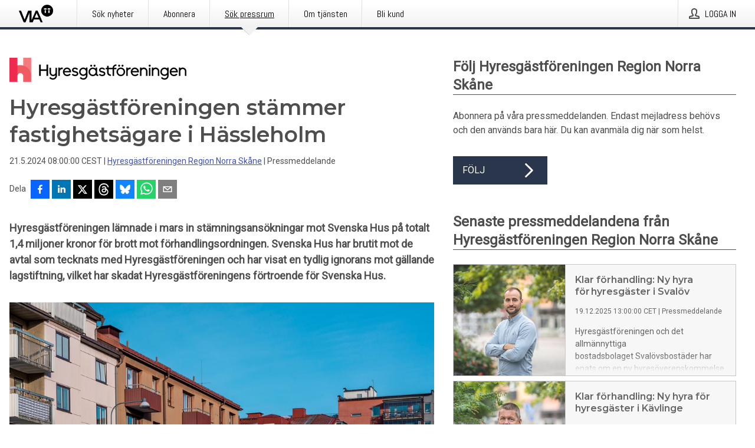

--- FILE ---
content_type: text/html; charset=utf-8
request_url: https://via.tt.se/pressmeddelande/3479339/hyresgastforeningen-stammer-fastighetsagare-i-hassleholm?publisherId=3236618&lang=sv
body_size: 34908
content:
<!doctype html>
<html lang="sv" prefix="og: http://ogp.me/ns#">
<head>
<meta name="google-site-verification" content=4sXpl4NXi50_1ZpNcqnYR6AkYiDBn_WJfoXwhr_5rZE />
<title data-rh="true">Hyresgästföreningen stämmer fastighetsägare i Hässleholm | Hyresgästföreningen  Region Norra Skåne</title>
<meta data-rh="true" charset="utf-8"/><meta data-rh="true" name="viewport" content="width=device-width, initial-scale=1"/><meta data-rh="true" name="description" content="Hyresgästföreningen lämnade i mars in stämningsansökningar mot Svenska Hus på totalt 1,4 miljoner kronor för brott mot förhandlingsordningen. Svenska Hus har brutit mot de avtal som tecknats med Hyresgästföreningen och har visat en tydlig ignorans mot gällande lagstiftning, vilket har skadat Hyresgästföreningens förtroende för Svenska Hus."/><meta data-rh="true" property="og:type" content="article"/><meta data-rh="true" property="og:title" content="Hyresgästföreningen stämmer fastighetsägare i Hässleholm | Hyresgästföreningen  Region Norra Skåne"/><meta data-rh="true" property="og:description" content="Hyresgästföreningen lämnade i mars in stämningsansökningar mot Svenska Hus på totalt 1,4 miljoner kronor för brott mot förhandlingsordningen. Svenska Hus har brutit mot de avtal som tecknats med Hyresgästföreningen och har visat en tydlig ignorans mot gällande lagstiftning, vilket har skadat Hyresgästföreningens förtroende för Svenska Hus."/><meta data-rh="true" property="og:url" content="https://via.tt.se/pressmeddelande/3479339/hyresgastforeningen-stammer-fastighetsagare-i-hassleholm?publisherId=3236618&amp;lang=sv"/><meta data-rh="true" name="twitter:card" content="summary_large_image"/><meta data-rh="true" property="og:image" content="https://via.tt.se/data/images/public/3236618/3479339/b22268d7-e0bd-4936-b0b0-12ed451e768b-w_960.jpg"/><meta data-rh="true" property="og:image:secure_url" content="https://via.tt.se/data/images/public/3236618/3479339/b22268d7-e0bd-4936-b0b0-12ed451e768b-w_960.jpg"/>
<link data-rh="true" href="https://fonts.googleapis.com/css?family=Abel:400&amp;display=swap" type="text/css" rel="stylesheet"/><link data-rh="true" href="https://fonts.googleapis.com/css?family=Montserrat:600&amp;display=swap" type="text/css" rel="stylesheet"/><link data-rh="true" href="https://fonts.googleapis.com/css?family=Roboto:400&amp;display=swap" type="text/css" rel="stylesheet"/>
<style data-styled="true" data-styled-version="5.3.11">.faxjME{display:block;margin:0 0 2rem;clear:both;color:#4e4e4e;font-size:0.9375rem;line-height:1.5;}/*!sc*/
.faxjME img{height:auto;max-width:100%;}/*!sc*/
.faxjME a{font-size:0.9375rem;color:#3F51BF;display:inline-block;max-width:100%;text-overflow:ellipsis;overflow:hidden;vertical-align:bottom;}/*!sc*/
.faxjME .prs-align--center{text-align:center;}/*!sc*/
.faxjME .prs-align--left{text-align:left;}/*!sc*/
.faxjME .prs-align--right{text-align:right;}/*!sc*/
.faxjME ul.prs-align--center,.faxjME ol.prs-align--center,.faxjME ul.prs-align--right,.faxjME ol.prs-align--right{list-style-position:inside;}/*!sc*/
.faxjME table{font-size:1rem;display:block;border-collapse:collapse;overflow-x:auto;margin-bottom:1rem;width:100% !important;}/*!sc*/
.faxjME table tr:first-child{border:transparent;font-weight:bold;}/*!sc*/
.faxjME table tr:last-child{border:transparent;}/*!sc*/
.faxjME table tr:nth-child(even){background-color:#f6f6f6;}/*!sc*/
.faxjME table td{border:1px solid #4e4e4e;padding:0.5rem;vertical-align:middle;}/*!sc*/
.faxjME table td.prs-align--center{text-align:center;}/*!sc*/
.faxjME table td.prs-align--left{text-align:left;}/*!sc*/
.faxjME table td.prs-align--right{text-align:right;}/*!sc*/
.faxjME table p{margin:0;}/*!sc*/
.faxjME p:first-of-type{margin-top:0;}/*!sc*/
@media (min-width:1248px){.faxjME{font-size:1rem;}.faxjME a{font-size:1rem;}}/*!sc*/
.faxjME figure.content-figure{display:inline-block;margin:1rem 0 0 0;width:100%;}/*!sc*/
.faxjME figure.content-figure div{display:-webkit-box;display:-webkit-flex;display:-ms-flexbox;display:flex;}/*!sc*/
.faxjME .caption-wrapper{padding:1rem;font-size:1rem;line-height:1.5;background-color:#f6f6f6;}/*!sc*/
.faxjME .caption-wrapper strong{font-weight:700;font-size:0.875rem;}/*!sc*/
.faxjME blockquote{border-left:2px solid #C8C8C8;margin-left:1rem;padding-left:1rem;}/*!sc*/
data-styled.g1[id="release__PublicationContent-sc-6son67-0"]{content:"faxjME,"}/*!sc*/
.kFhWyq{color:#4e4e4e;max-width:100%;font-size:0.875rem;line-height:1rem;margin-bottom:1.5rem;overflow:hidden;word-break:break-word;}/*!sc*/
.kFhWyq a{color:#3F51BF;font-size:0.875rem;line-height:1rem;}/*!sc*/
data-styled.g2[id="release__Byline-sc-6son67-1"]{content:"kFhWyq,"}/*!sc*/
.fEGgRU{display:-webkit-box;display:-webkit-flex;display:-ms-flexbox;display:flex;-webkit-align-items:center;-webkit-box-align:center;-ms-flex-align:center;align-items:center;cursor:pointer;position:relative;background-color:#2a364b;padding:0 1.25rem;outline:0;border:0;border-radius:0;color:#fff;font-family:inherit;font-size:1rem;line-height:3rem;-webkit-transition:background-color 200ms ease-in-out;transition:background-color 200ms ease-in-out;text-align:left;text-transform:uppercase;height:3rem;min-width:160px;width:100%;max-width:160px;padding:0 1rem;}/*!sc*/
.fEGgRU:hover,.fEGgRU:focus{background-color:#6a6a6a;}/*!sc*/
data-styled.g22[id="forms__FormSubmitButton-sc-menndn-18"]{content:"fEGgRU,"}/*!sc*/
.eCAMbD{display:-webkit-box;display:-webkit-flex;display:-ms-flexbox;display:flex;-webkit-align-items:center;-webkit-box-align:center;-ms-flex-align:center;align-items:center;margin-left:auto;color:#fff;}/*!sc*/
data-styled.g23[id="forms__FormSubmitButtonIcon-sc-menndn-19"]{content:"eCAMbD,"}/*!sc*/
.bOWEOZ{display:-webkit-box;display:-webkit-flex;display:-ms-flexbox;display:flex;-webkit-flex-direction:column;-ms-flex-direction:column;flex-direction:column;height:100%;font-size:1rem;}/*!sc*/
@media (min-width:480px){.bOWEOZ{font-size:1rem;}}/*!sc*/
data-styled.g49[id="containers__Wrapper-sc-1d04lil-0"]{content:"bOWEOZ,"}/*!sc*/
.kuHHjz{display:-webkit-box;display:-webkit-flex;display:-ms-flexbox;display:flex;-webkit-flex-direction:column;-ms-flex-direction:column;flex-direction:column;min-height:100vh;}/*!sc*/
data-styled.g50[id="containers__HeightWrapper-sc-1d04lil-1"]{content:"kuHHjz,"}/*!sc*/
.cpFwlq{display:-webkit-box;display:-webkit-flex;display:-ms-flexbox;display:flex;-webkit-box-flex:1;-webkit-flex-grow:1;-ms-flex-positive:1;flex-grow:1;-webkit-flex-direction:row;-ms-flex-direction:row;flex-direction:row;-webkit-flex-wrap:wrap;-ms-flex-wrap:wrap;flex-wrap:wrap;}/*!sc*/
@media (min-width:1248px){}/*!sc*/
@media (min-width:1556px){}/*!sc*/
.fCicMM{display:-webkit-box;display:-webkit-flex;display:-ms-flexbox;display:flex;-webkit-box-flex:1;-webkit-flex-grow:1;-ms-flex-positive:1;flex-grow:1;-webkit-flex-direction:row;-ms-flex-direction:row;flex-direction:row;-webkit-flex-wrap:wrap;-ms-flex-wrap:wrap;flex-wrap:wrap;-webkit-box-flex:1;-webkit-flex-grow:1;-ms-flex-positive:1;flex-grow:1;margin-left:0;max-width:720px;}/*!sc*/
@media (min-width:1248px){.fCicMM{margin-left:2rem;max-width:480px;}}/*!sc*/
@media (min-width:1556px){.fCicMM{margin-left:auto;max-width:620px;}}/*!sc*/
data-styled.g52[id="containers__FlexContainer-sc-1d04lil-3"]{content:"cpFwlq,fCicMM,"}/*!sc*/
.kheLZT span.prs-content-placeholder{display:-webkit-box;display:-webkit-flex;display:-ms-flexbox;display:flex;background-image:url("data:image/svg+xml;utf8,%3Csvg viewBox='0 0 20 20' style='display: block; width: 20px; height: 20px;'%3E%3Cuse xlink:href='%23prs-icons_blocked'/%3E%3C/svg%3E");width:100%;background-color:#f6f6f6;border:1px solid #c6c6c6;font-size:0.875rem;padding:0.5rem;line-height:1.5;}/*!sc*/
.kheLZT span.prs-content-placeholder .prs-content-placeholder__container{display:-webkit-box;display:-webkit-flex;display:-ms-flexbox;display:flex;}/*!sc*/
.kheLZT span.prs-content-placeholder .prs-content-placeholder__container .prs-content-placeholder__icon{display:-webkit-box;display:-webkit-flex;display:-ms-flexbox;display:flex;-webkit-align-items:center;-webkit-box-align:center;-ms-flex-align:center;align-items:center;border-right:1px solid #c6c6c6;padding:0.5rem 1rem 0.5rem 0.5rem;margin-right:1rem;}/*!sc*/
.kheLZT span.prs-content-placeholder .prs-content-placeholder__container .prs-content-placeholder__icon svg{width:30px;height:30px;display:inline-block;}/*!sc*/
.kheLZT span.prs-content-placeholder .prs-content-placeholder__container .prs-content-placeholder__text{display:-webkit-box;display:-webkit-flex;display:-ms-flexbox;display:flex;-webkit-flex-direction:column;-ms-flex-direction:column;flex-direction:column;-webkit-box-pack:center;-webkit-justify-content:center;-ms-flex-pack:center;justify-content:center;padding-right:1rem;}/*!sc*/
.kheLZT span.prs-content-placeholder .prs-content-placeholder__container .prs-content-placeholder__text a{font-size:0.875rem;}/*!sc*/
.kheLZT.release iframe{max-width:100%;width:100%;border:0;}/*!sc*/
.kheLZT.article iframe{border:0;max-width:100%;display:block;}/*!sc*/
.kheLZT.short-message-thread iframe{max-width:100%;width:-webkit-fill-available !important;width:-moz-available !important;width:-webkit-fill-available !important;width:-moz-available !important;width:fill-available !important;border:0;display:block;}/*!sc*/
@media (min-width:1248px){.kheLZT{display:-webkit-box;display:-webkit-flex;display:-ms-flexbox;display:flex;-webkit-flex-wrap:wrap;-ms-flex-wrap:wrap;flex-wrap:wrap;-webkit-flex-direction:row;-ms-flex-direction:row;flex-direction:row;}}/*!sc*/
data-styled.g54[id="containers__ReleaseWrapper-sc-1d04lil-5"]{content:"kheLZT,"}/*!sc*/
.gRvSKM{width:100%;}/*!sc*/
data-styled.g55[id="containers__ReleaseSideWrapper-sc-1d04lil-6"]{content:"gRvSKM,"}/*!sc*/
.jFcQZV{max-width:720px;}/*!sc*/
@media (min-width:1248px){.jFcQZV{-webkit-flex:0 0 720px;-ms-flex:0 0 720px;flex:0 0 720px;}}/*!sc*/
.short-message-thread .containers__ReleaseContent-sc-1d04lil-7 .thread-item{position:relative;border-left:3px solid;padding-bottom:0.5rem;padding-left:2rem;margin-bottom:0.5rem;}/*!sc*/
.short-message-thread .containers__ReleaseContent-sc-1d04lil-7 .thread-item::before{content:'';position:absolute;left:-14px;top:-2px;width:20px;height:20px;border-radius:50%;background-color:white;border:4px solid;z-index:2;margin-left:2px;}/*!sc*/
.short-message-thread .containers__ReleaseContent-sc-1d04lil-7 .thread-item:not(:last-child)::after{content:'';position:absolute;left:-3px;bottom:-0.5rem;height:20%;width:3px;background-color:white;border-left:3px dotted;z-index:3;}/*!sc*/
.short-message-thread .containers__ReleaseContent-sc-1d04lil-7 .thread-item:last-child{padding-bottom:0;margin-bottom:0;}/*!sc*/
data-styled.g56[id="containers__ReleaseContent-sc-1d04lil-7"]{content:"jFcQZV,"}/*!sc*/
.flSOcC{display:block;clear:both;margin:0 0 3rem;width:100%;}/*!sc*/
@media (min-width:1248px){}/*!sc*/
.hVzZTk{display:block;clear:both;margin:0 0 3rem;width:100%;}/*!sc*/
@media (min-width:1248px){.hVzZTk{margin:0 0 4.5rem 0;}}/*!sc*/
data-styled.g58[id="containers__SectionWrapper-sc-1d04lil-9"]{content:"flSOcC,hVzZTk,"}/*!sc*/
.fowACC{color:#4e4e4e;display:-webkit-box;display:-webkit-flex;display:-ms-flexbox;display:flex;-webkit-flex-direction:row;-ms-flex-direction:row;flex-direction:row;-webkit-flex-wrap:wrap;-ms-flex-wrap:wrap;flex-wrap:wrap;margin-bottom:1rem;}/*!sc*/
.fowACC span{display:inline-block;line-height:32px;margin-right:0.5rem;font-size:0.9rem;}/*!sc*/
.fowACC .react-share__ShareButton{margin-right:0.25rem;cursor:pointer;}/*!sc*/
data-styled.g59[id="containers__ShareButtonContainer-sc-1d04lil-10"]{content:"fowACC,"}/*!sc*/
.bYCPVT{display:-webkit-box;display:-webkit-flex;display:-ms-flexbox;display:flex;-webkit-flex-flow:row nowrap;-ms-flex-flow:row nowrap;flex-flow:row nowrap;margin-bottom:2.5rem;padding-bottom:1rem;width:100%;-webkit-transition:-webkit-transform 200ms ease-in-out;-webkit-transition:transform 200ms ease-in-out;transition:transform 200ms ease-in-out;}/*!sc*/
.bYCPVT a{color:#3F51BF;display:block;height:100%;max-width:100%;overflow:hidden;text-overflow:ellipsis;white-space:nowrap;}/*!sc*/
@media (min-width:768px){.bYCPVT{width:100%;}}/*!sc*/
data-styled.g64[id="contacts__ContactWrapper-sc-1ioh59r-2"]{content:"bYCPVT,"}/*!sc*/
.ffXQHK{display:none;cursor:pointer;border:1px solid #dedede;}/*!sc*/
@media (min-width:480px){.ffXQHK{display:block;width:100px;height:100px;cursor:pointer;}}/*!sc*/
data-styled.g65[id="contacts__ContactImageWrapper-sc-1ioh59r-3"]{content:"ffXQHK,"}/*!sc*/
.fElmCG{color:#4e4e4e;font-size:1.25rem;margin-top:0;margin-bottom:1.5rem;-webkit-transition:text-decoration 200ms ease-in-out;transition:text-decoration 200ms ease-in-out;word-break:break-word;}/*!sc*/
.fElmCG small{display:block;font-size:1rem;}/*!sc*/
data-styled.g67[id="contacts__ContactDetailsHeading-sc-1ioh59r-5"]{content:"fElmCG,"}/*!sc*/
.hAffNH{color:#4e4e4e;word-break:break-word;}/*!sc*/
data-styled.g68[id="contacts__ContactDetailsDescription-sc-1ioh59r-6"]{content:"hAffNH,"}/*!sc*/
.bslynj{display:-webkit-box;display:-webkit-flex;display:-ms-flexbox;display:flex;-webkit-flex-direction:row;-ms-flex-direction:row;flex-direction:row;-webkit-align-items:center;-webkit-box-align:center;-ms-flex-align:center;align-items:center;margin-bottom:0.5rem;}/*!sc*/
data-styled.g69[id="contacts__ContactInfo-sc-1ioh59r-7"]{content:"bslynj,"}/*!sc*/
.hIvHml:not(:first-child){margin-left:0.5rem;}/*!sc*/
data-styled.g70[id="contacts__ContactInfoLink-sc-1ioh59r-8"]{content:"hIvHml,"}/*!sc*/
@media (min-width:480px){.istkxf{margin-bottom:auto;min-height:100px;margin-left:1rem;padding:0 1rem;border-left:1px solid #4e4e4e;min-width:0;}}/*!sc*/
data-styled.g72[id="contacts__ContactDetailsPressroom-sc-1ioh59r-10"]{content:"istkxf,"}/*!sc*/
.htUbWE{display:-webkit-inline-box;display:-webkit-inline-flex;display:-ms-inline-flexbox;display:inline-flex;-webkit-align-items:center;-webkit-box-align:center;-ms-flex-align:center;align-items:center;cursor:pointer;color:#FFFFFF !important;border-radius:0;position:relative;background-color:#2a364b;padding:0 20px;outline:0;border:0;font-family:inherit;font-size:1rem;text-align:left;text-transform:uppercase;-webkit-text-decoration:none;text-decoration:none;-webkit-transition:background-color 200ms ease-in-out;transition:background-color 200ms ease-in-out;height:3rem;}/*!sc*/
.htUbWE:hover,.htUbWE:focus{background-color:#6a6a6a;}/*!sc*/
data-styled.g76[id="buttons__ButtonLink-sc-1gjvbsg-2"]{content:"htUbWE,"}/*!sc*/
.jpEZuJ{height:auto;}/*!sc*/
.jpEZuJ .ImageDiv__modal-image{display:block;}/*!sc*/
.jpEZuJ .ImageDiv__modal-image.fullwidth{width:100%;}/*!sc*/
.jQikHk{border-bottom:1px solid #c6c6c6;height:auto;}/*!sc*/
.jQikHk .ImageDiv__modal-image{display:block;}/*!sc*/
.jQikHk .ImageDiv__modal-image.fullwidth{width:100%;}/*!sc*/
data-styled.g77[id="image-elements__ImageDiv-sc-6rbjnd-0"]{content:"jpEZuJ,jQikHk,"}/*!sc*/
.diDkHG{height:auto;max-width:100%;}/*!sc*/
data-styled.g78[id="image-elements__Image-sc-6rbjnd-1"]{content:"diDkHG,"}/*!sc*/
.loPYqc{height:auto;max-width:300px;max-height:50px;margin:0 0 1rem 0;}/*!sc*/
.loPYqc:not(:last-of-type){margin-right:.5rem;}/*!sc*/
@media (min-width:768px){.loPYqc{max-height:75px;}}/*!sc*/
@media (min-width:960px){.loPYqc{max-height:100px;}}/*!sc*/
data-styled.g79[id="image-elements__LogoImage-sc-6rbjnd-2"]{content:"loPYqc,"}/*!sc*/
.dMytte{position:relative;margin:0;display:table;margin-bottom:2rem;table-layout:fixed;}/*!sc*/
.dMytte img{display:block;}/*!sc*/
data-styled.g81[id="image-elements__Figure-sc-6rbjnd-4"]{content:"dMytte,"}/*!sc*/
.imJfZq{font-size:1rem;color:#4e4e4e;width:100%;padding:0 1rem 1rem;line-height:1.5;}/*!sc*/
.imJfZq strong{font-weight:700;font-size:0.875rem;}/*!sc*/
data-styled.g82[id="image-elements__Figcaption-sc-6rbjnd-5"]{content:"imJfZq,"}/*!sc*/
.eoXiua{display:-webkit-box;display:-webkit-flex;display:-ms-flexbox;display:flex;-webkit-flex-direction:column;-ms-flex-direction:column;flex-direction:column;font-size:1rem;line-height:1.5;background-color:#f6f6f6;border:1px solid #c6c6c6;margin:0 0.5rem 0.5rem 0;width:100%;}/*!sc*/
.eoXiua figcaption{margin:1rem 0 0;}/*!sc*/
.eoXiua .GalleryItem__link{color:#3F51BF;font-size:0.875rem;text-transform:uppercase;margin:auto 0 1rem 1rem;padding-top:1rem;}/*!sc*/
@media (min-width:480px){.eoXiua{width:calc(50% - .25rem);margin-right:.5rem;}.eoXiua:nth-child(even){margin-right:0;}}/*!sc*/
@media (min-width:768px){.eoXiua{width:calc(33.333333% - .333333rem);margin-right:.5rem;}.eoXiua:nth-child(even){margin-right:.5rem;}.eoXiua:nth-child(3n){margin-right:0;}}/*!sc*/
data-styled.g83[id="image-elements__GalleryItem-sc-6rbjnd-6"]{content:"eoXiua,"}/*!sc*/
.gSrrFL{color:#4e4e4e;font-size:1.5rem;line-height:1.3;margin:0;display:block;}/*!sc*/
@media (min-width:768px){.gSrrFL{font-size:2.25rem;}}/*!sc*/
data-styled.g84[id="text-elements__Title-sc-1il5uxg-0"]{content:"gSrrFL,"}/*!sc*/
.drsdoE{color:#4e4e4e;font-family:'Montserrat',Arial,sans-serif;font-weight:600;}/*!sc*/
data-styled.g85[id="text-elements__ReleaseTitle-sc-1il5uxg-1"]{content:"drsdoE,"}/*!sc*/
.eFkyGw{color:#4e4e4e;font-size:1.5rem;border-bottom:1px solid #4e4e4e;margin-top:0;margin-bottom:1.5rem;width:100%;line-height:1.3;}/*!sc*/
.eFkyGw small{color:#4e4e4e;}/*!sc*/
data-styled.g86[id="text-elements__SectionTitle-sc-1il5uxg-2"]{content:"eFkyGw,"}/*!sc*/
.bWaeTf{color:#4e4e4e;font-size:1rem;line-height:1.5;margin:2rem 0;}/*!sc*/
@media (min-width:768px){.bWaeTf{font-size:1.125rem;}}/*!sc*/
data-styled.g87[id="text-elements__Leadtext-sc-1il5uxg-3"]{content:"bWaeTf,"}/*!sc*/
.crebFw{color:#4e4e4e;line-height:1.5;margin:0 0 2rem;}/*!sc*/
data-styled.g88[id="text-elements__Bodytext-sc-1il5uxg-4"]{content:"crebFw,"}/*!sc*/
.guDfjA{margin:0 auto;width:100%;padding:2rem 1rem;}/*!sc*/
@media (min-width:768px){.guDfjA{max-width:768px;padding:3rem 1.5rem;}}/*!sc*/
@media (min-width:960px){.guDfjA{max-width:100%;}}/*!sc*/
@media (min-width:1248px){.guDfjA{max-width:1248px;padding:3rem 0;}}/*!sc*/
@media (min-width:1556px){.guDfjA{max-width:1556px;}}/*!sc*/
data-styled.g89[id="site-content__SiteContent-sc-x0ym13-0"]{content:"guDfjA,"}/*!sc*/
.dFbKpv{color:#4e4e4e;font-size:0.875rem;line-height:1.5;background:#f6f6f6;border-top:1px solid #c6c6c6;margin-top:auto;padding:2rem 0;}/*!sc*/
.dFbKpv .footer__logo{margin-bottom:1rem;max-width:150px;max-height:30px;}/*!sc*/
.dFbKpv .footer__notification a{font-size:inherit;margin-right:0;}/*!sc*/
.dFbKpv .footer__notification div button{width:auto;max-width:100%;}/*!sc*/
.dFbKpv .footer__notification div button span{text-align:center;}/*!sc*/
.dFbKpv address{font-style:normal;}/*!sc*/
.dFbKpv a{cursor:pointer;font-size:0.875rem;line-height:1.5;-webkit-text-decoration:none;text-decoration:none;margin-right:0.5rem;}/*!sc*/
data-styled.g91[id="footer__Footer-sc-ixban3-0"]{content:"dFbKpv,"}/*!sc*/
.huIfZ{display:-webkit-box;display:-webkit-flex;display:-ms-flexbox;display:flex;-webkit-flex-wrap:wrap;-ms-flex-wrap:wrap;flex-wrap:wrap;}/*!sc*/
data-styled.g108[id="keyword__KeywordWrapper-sc-17wcxb5-0"]{content:"huIfZ,"}/*!sc*/
.eLdwuT{cursor:pointer;display:-webkit-box;display:-webkit-flex;display:-ms-flexbox;display:flex;font-size:1rem;padding:0.5rem;margin:0 0.5rem 0.5rem 0;color:#FFFFFF;background:#2a364b;-webkit-transition:background-color 200ms ease-in-out;transition:background-color 200ms ease-in-out;-webkit-text-decoration:none;text-decoration:none;}/*!sc*/
.eLdwuT:hover,.eLdwuT:focus{background-color:#6a6a6a;}/*!sc*/
data-styled.g109[id="keyword__Keyword-sc-17wcxb5-1"]{content:"eLdwuT,"}/*!sc*/
.jDUgLE{cursor:pointer;position:relative;background-color:#f6f6f6;border:1px solid #c6c6c6;margin-bottom:0.5rem;max-height:px;width:100%;}/*!sc*/
.jDUgLE:last-of-type{margin-bottom:0;}/*!sc*/
.jDUgLE h1{padding:1rem;}/*!sc*/
.jDUgLE p{margin-bottom:0;line-height:1.5;color:#4e4e4e;}/*!sc*/
@media (min-width:1248px){.jDUgLE .latest-release__overlay{display:block;position:absolute;top:0;left:0;width:100%;height:100%;-webkit-transform:translateZ(0);-ms-transform:translateZ(0);transform:translateZ(0);-webkit-transition:all 125ms ease-out;transition:all 125ms ease-out;opacity:.13;background-color:#FFFFFF;}.jDUgLE:hover,.jDUgLE:focus{border:1px solid #c6c6c6;box-shadow:2px 2px 6px -4px #4e4e4e;}.jDUgLE:hover .latest-release__overlay,.jDUgLE:focus .latest-release__overlay{height:0;opacity:0;}.jDUgLE:hover .latest-release__title span,.jDUgLE:focus .latest-release__title span{-webkit-text-decoration:underline;text-decoration:underline;}.jDUgLE:hover .latest-release__title small,.jDUgLE:focus .latest-release__title small{-webkit-text-decoration:underline;text-decoration:underline;}}/*!sc*/
data-styled.g110[id="latest-release__LatestRelease-sc-8cce5y-0"]{content:"jDUgLE,"}/*!sc*/
.gyxAaB{display:-webkit-box;display:-webkit-flex;display:-ms-flexbox;display:flex;-webkit-flex-wrap:nowrap;-ms-flex-wrap:nowrap;flex-wrap:nowrap;-webkit-flex-direction:row;-ms-flex-direction:row;flex-direction:row;-webkit-text-decoration:none;text-decoration:none;height:100%;max-height:188px;overflow:hidden;}/*!sc*/
data-styled.g111[id="latest-release__LatestReleaseFlexContainer-sc-8cce5y-1"]{content:"gyxAaB,"}/*!sc*/
.bnjPxv{position:relative;overflow:hidden;}/*!sc*/
data-styled.g112[id="latest-release__LatestReleaseContentWrapper-sc-8cce5y-2"]{content:"bnjPxv,"}/*!sc*/
.jbpjZx{font-size:0.875rem;color:#4e4e4e;margin:0 1rem;padding-bottom:1rem;}/*!sc*/
data-styled.g113[id="latest-release__LatestReleaseContent-sc-8cce5y-3"]{content:"jbpjZx,"}/*!sc*/
.gxCMxh{display:none;height:188px;min-width:190px;max-width:33.333333%;}/*!sc*/
@media (min-width:480px){.gxCMxh{display:block;}}/*!sc*/
data-styled.g114[id="latest-release__LatestReleaseImageResponsiveWrapper-sc-8cce5y-4"]{content:"gxCMxh,"}/*!sc*/
.czmvDd{background-repeat:no-repeat;background-size:cover;border-right:1px solid #c6c6c6;height:188px;min-width:190px;max-width:33.333333%;}/*!sc*/
data-styled.g115[id="latest-release__LatestReleaseImage-sc-8cce5y-5"]{content:"czmvDd,"}/*!sc*/
.ehjwLe{color:#4e4e4e;margin-bottom:2rem;}/*!sc*/
.ehjwLe img{padding-right:1.5rem;max-width:100%;height:auto;}/*!sc*/
data-styled.g124[id="publishers__PublisherContainer-sc-y8colw-7"]{content:"ehjwLe,"}/*!sc*/
.hOnHtQ{line-height:1.5;margin:1rem 0;max-width:100%;color:#4e4e4e;font-size:0.9375rem;line-height:1.5;}/*!sc*/
.hOnHtQ p:first-child{margin-top:0;}/*!sc*/
.hOnHtQ a{color:#3F51BF;font-size:0.9375rem;}/*!sc*/
@media (min-width:1248px){.hOnHtQ{font-size:1rem;}.hOnHtQ a{font-size:1rem;}}/*!sc*/
data-styled.g125[id="publishers__PublisherBoilerplate-sc-y8colw-8"]{content:"hOnHtQ,"}/*!sc*/
.kfwKNP{border:0;font-size:1rem;line-height:1.25;padding:1rem;margin:0;color:#4e4e4e;font-family:'Montserrat',Arial,sans-serif;font-weight:600;}/*!sc*/
.kfwKNP small{display:block;margin-top:1rem;font-size:0.75rem;font-weight:normal;}/*!sc*/
data-styled.g131[id="grid-base__GridCardTitle-sc-14wtsyi-4"]{content:"kfwKNP,"}/*!sc*/
.isufLo{color:#4e4e4e;font-family:'Roboto',Arial,sans-serif;font-weight:400;}/*!sc*/
data-styled.g132[id="grid-base__GridCardSubtitle-sc-14wtsyi-5"]{content:"isufLo,"}/*!sc*/
button,hr,input{overflow:visible;}/*!sc*/
audio,canvas,progress,video{display:inline-block;}/*!sc*/
progress,sub,sup{vertical-align:baseline;}/*!sc*/
html{font-family:sans-serif;line-height:1.15;-ms-text-size-adjust:100%;-webkit-text-size-adjust:100%;}/*!sc*/
body{margin:0;}/*!sc*/
menu,article,aside,details,footer,header,nav,section{display:block;}/*!sc*/
h1{font-size:2em;margin:.67em 0;}/*!sc*/
figcaption,figure,main{display:block;}/*!sc*/
figure{margin:1em 40px;}/*!sc*/
hr{box-sizing:content-box;height:0;}/*!sc*/
code,kbd,pre,samp{font-family:monospace,monospace;font-size:1em;}/*!sc*/
a{background-color:transparent;-webkit-text-decoration-skip:objects;}/*!sc*/
a:active,a:hover{outline-width:0;}/*!sc*/
abbr[title]{border-bottom:none;-webkit-text-decoration:underline;text-decoration:underline;-webkit-text-decoration:underline dotted;text-decoration:underline dotted;}/*!sc*/
b,strong{font-weight:700;}/*!sc*/
dfn{font-style:italic;}/*!sc*/
mark{background-color:#ff0;color:#000;}/*!sc*/
small{font-size:80%;}/*!sc*/
sub,sup{font-size:75%;line-height:0;position:relative;}/*!sc*/
sub{bottom:-.25em;}/*!sc*/
sup{top:-.5em;}/*!sc*/
audio:not([controls]){display:none;height:0;}/*!sc*/
img{border-style:none;}/*!sc*/
svg:not(:root){overflow:hidden;}/*!sc*/
button,input,optgroup,select,textarea{font-family:sans-serif;font-size:100%;line-height:1.15;margin:0;}/*!sc*/
button,select{text-transform:none;}/*!sc*/
[type=submit],[type=reset],button,html [type=button]{-webkit-appearance:button;}/*!sc*/
[type=button]::-moz-focus-inner,[type=reset]::-moz-focus-inner,[type=submit]::-moz-focus-inner,button::-moz-focus-inner{border-style:none;padding:0;}/*!sc*/
[type=button]:-moz-focusring,[type=reset]:-moz-focusring,[type=submit]:-moz-focusring,button:-moz-focusring{outline:ButtonText dotted 1px;}/*!sc*/
fieldset{border:1px solid silver;margin:0 2px;padding:.35em .625em .75em;}/*!sc*/
legend{box-sizing:border-box;color:inherit;display:table;max-width:100%;padding:0;white-space:normal;}/*!sc*/
textarea{overflow:auto;}/*!sc*/
[type=checkbox],[type=radio]{box-sizing:border-box;padding:0;}/*!sc*/
[type=number]::-webkit-inner-spin-button,[type=number]::-webkit-outer-spin-button{height:auto;}/*!sc*/
[type=search]{-webkit-appearance:textfield;outline-offset:-2px;}/*!sc*/
[type=search]::-webkit-search-cancel-button,[type=search]::-webkit-search-decoration{-webkit-appearance:none;}/*!sc*/
::-webkit-file-upload-button{-webkit-appearance:button;font:inherit;}/*!sc*/
summary{display:list-item;}/*!sc*/
[hidden],template{display:none;}/*!sc*/
html,body,#root{box-sizing:border-box;font-size:16px;font-family:'Roboto',Arial,sans-serif;font-weight:400;}/*!sc*/
*,*::before,*::after{box-sizing:border-box;}/*!sc*/
a{color:#3F51BF;font-size:1rem;}/*!sc*/
a,area,button,[role="button"],input:not([type=range]),label,select,summary,textarea{-ms-touch-action:manipulation;touch-action:manipulation;}/*!sc*/
.disable-scroll{position:relative;overflow:hidden;height:100%;}/*!sc*/
#svg-sprite{display:none;}/*!sc*/
data-styled.g160[id="sc-global-bNbkmT1"]{content:"sc-global-bNbkmT1,"}/*!sc*/
.hBnyMm{position:absolute;top:0;height:100%;background-color:rgba(15,15,15,0.85);bottom:0;left:0;right:0;width:100%;z-index:200;opacity:0;visibility:hidden;-webkit-animation-name:kPIFVS;animation-name:kPIFVS;-webkit-animation-duration:200ms;animation-duration:200ms;-webkit-animation-fill-mode:forwards;animation-fill-mode:forwards;}/*!sc*/
data-styled.g161[id="styledBarNotification__BarNotificationOverlay-sc-1yv4aza-0"]{content:"hBnyMm,"}/*!sc*/
.RMYEg{cursor:default;display:-webkit-box;display:-webkit-flex;display:-ms-flexbox;display:flex;-webkit-flex-flow:row wrap;-ms-flex-flow:row wrap;flex-flow:row wrap;-webkit-align-content:center;-ms-flex-line-pack:center;align-content:center;margin:0 auto;height:75px;width:100vw;padding:1rem;z-index:300;font-size:1rem;border-left:2rem solid #3399cc;color:#4e4e4e;background-color:#FFFFFF;border-bottom:1px solid #c6c6c6;-webkit-transform:translateY(-100%) animation-name:gDuLQv;-ms-transform:translateY(-100%) animation-name:gDuLQv;transform:translateY(-100%) animation-name:gDuLQv;-webkit-animation-duration:200ms;animation-duration:200ms;-webkit-animation-fill-mode:forwards;animation-fill-mode:forwards;}/*!sc*/
@media (min-width:768px){.RMYEg{max-width:768px;}}/*!sc*/
@media (min-width:960px){.RMYEg{max-width:100%;}}/*!sc*/
@media (min-width:1248px){.RMYEg{max-width:1248px;}}/*!sc*/
@media (min-width:1556px){.RMYEg{max-width:1556px;}}/*!sc*/
data-styled.g162[id="styledBarNotification__BarNotificationWrapper-sc-1yv4aza-1"]{content:"RMYEg,"}/*!sc*/
.fEQxJV{color:#4e4e4e;margin-left:auto;}/*!sc*/
data-styled.g164[id="styledBarNotification__BarNotificationClose-sc-1yv4aza-3"]{content:"fEQxJV,"}/*!sc*/
.dLfMJQ{font-family:Abel,Arial,sans-serif;position:relative;z-index:200;width:100%;height:50px;background:linear-gradient(to bottom,rgba(255,255,255,1) 16%,rgba(242,242,242,1) 100%);border-bottom:4px solid #2a364b;}/*!sc*/
data-styled.g165[id="navbar__NavbarWrapper-sc-mofdt5-0"]{content:"dLfMJQ,"}/*!sc*/
.gUHzke{width:100%;height:100%;margin:0 auto;display:-webkit-box;display:-webkit-flex;display:-ms-flexbox;display:flex;-webkit-flex:1 0 0;-ms-flex:1 0 0;flex:1 0 0;-webkit-align-items:center;-webkit-box-align:center;-ms-flex-align:center;align-items:center;}/*!sc*/
.gUHzke .agency-logo{padding:0 2.5rem 0 1rem;margin:auto;}/*!sc*/
.gUHzke .agency-logo img{border:0;}/*!sc*/
.gUHzke .agency-logo__small{max-width:120px;max-height:25px;display:block;}/*!sc*/
.gUHzke .agency-logo__wide{max-width:150px;max-height:30px;display:none;}/*!sc*/
@media (min-width:768px){.gUHzke{max-width:768px;}.gUHzke .agency-logo__small{display:none;}.gUHzke .agency-logo__wide{display:block;}}/*!sc*/
@media (min-width:960px){.gUHzke{max-width:960px;}}/*!sc*/
@media (min-width:1248px){.gUHzke{max-width:1248px;}}/*!sc*/
@media (min-width:1556px){.gUHzke{max-width:1556px;}}/*!sc*/
data-styled.g166[id="navbar__NavbarContent-sc-mofdt5-1"]{content:"gUHzke,"}/*!sc*/
.iHSBLt{list-style:none;padding:0;margin:0;-webkit-box-flex:1;-webkit-flex-grow:1;-ms-flex-positive:1;flex-grow:1;height:100%;display:none;text-align:left;}/*!sc*/
@media (min-width:960px){.iHSBLt{max-width:960px;display:block;}}/*!sc*/
.ggiGcb{list-style:none;padding:0;margin:0;-webkit-box-flex:1;-webkit-flex-grow:1;-ms-flex-positive:1;flex-grow:1;height:100%;}/*!sc*/
@media (min-width:960px){.ggiGcb{max-width:960px;}}/*!sc*/
.jUPvPX{list-style:none;padding:0;margin:0;-webkit-box-flex:1;-webkit-flex-grow:1;-ms-flex-positive:1;flex-grow:1;height:100%;text-align:right;}/*!sc*/
@media (min-width:960px){.jUPvPX{max-width:960px;}}/*!sc*/
data-styled.g167[id="navbar__NavbarItems-sc-mofdt5-2"]{content:"iHSBLt,ggiGcb,jUPvPX,"}/*!sc*/
.dmdKmx{display:block;width:100%;height:100%;color:#000;padding:13px 24px 0;-webkit-text-decoration:none;text-decoration:none;}/*!sc*/
.dmdKmx .title{font:14px Abel,sans-serif;display:inline-block;vertical-align:middle;position:relative;z-index:15;margin:0;}/*!sc*/
.dmdKmx:focus{outline:none;border:1px solid black;margin-top:1px;height:calc(100% - 2px);}/*!sc*/
.dmdKmx:focus > .active-bg{position:absolute;top:50%;left:50%;-webkit-transform:translate(-50%,-50%);-ms-transform:translate(-50%,-50%);transform:translate(-50%,-50%);width:calc(100% - 3px);height:calc(100% - 2px);margin-top:1px;z-index:10;}/*!sc*/
.dmdKmx .title.active{-webkit-text-decoration:underline;text-decoration:underline;}/*!sc*/
@media (min-width:960px){.dmdKmx{padding:13px 20px 0 20px;}}/*!sc*/
@media (min-width:768px){.dmdKmx .title{font:16px Abel,sans-serif;}}/*!sc*/
@media (min-width:1248px){.dmdKmx{padding:13px 24px 0 24px;}.dmdKmx:hover,.dmdKmx:visited,.dmdKmx:focus{color:#000;-webkit-text-decoration:none;text-decoration:none;}}/*!sc*/
data-styled.g168[id="navbar__NavbarItemLink-sc-mofdt5-3"]{content:"dmdKmx,"}/*!sc*/
.cowdxy{position:relative;height:100%;display:inline-block;vertical-align:middle;border-left:1px solid #fff;margin-left:1px;}/*!sc*/
.cowdxy.highlighted-cta{border-left:1px solid linear-gradient(to bottom,rgba(255,255,255,1) 16%,rgba(242,242,242,1) 100%);}/*!sc*/
.cowdxy.highlighted-cta .navbar__NavbarItemLink-sc-mofdt5-3{background-color:linear-gradient(to bottom,rgba(255,255,255,1) 16%,rgba(242,242,242,1) 100%);}/*!sc*/
.cowdxy.highlighted-cta .navbar__NavbarItemLink-sc-mofdt5-3 .title{color:#000;}/*!sc*/
.cowdxy.highlighted-cta .navbar__NavbarItemLink-sc-mofdt5-3 .title.active{color:#000;}/*!sc*/
.cowdxy.highlighted-cta .navbar__NavbarItemLink-sc-mofdt5-3 .active-bg{border:3px solid linear-gradient(to bottom,rgba(255,255,255,1) 16%,rgba(242,242,242,1) 100%);background:linear-gradient(to bottom,rgba(255,255,255,1) 16%,rgba(242,242,242,1) 100%);}/*!sc*/
.cowdxy.highlighted-cta .navbar__NavbarItemLink-sc-mofdt5-3 .active-marker{background-color:linear-gradient(to bottom,rgba(255,255,255,1) 16%,rgba(242,242,242,1) 100%);}/*!sc*/
.cowdxy:first-of-type{border-left:1px solid #fff;}/*!sc*/
.cowdxy::before{content:'';width:1px;height:100%;position:absolute;top:0;left:-2px;background-color:#dedede;}/*!sc*/
@media (min-width:1248px){.cowdxy:hover,.cowdxy:focus{color:#2a364b;}}/*!sc*/
@media (min-width:960px){}/*!sc*/
.blzTzG{position:relative;height:100%;display:inline-block;vertical-align:middle;border-left:1px solid #fff;margin-left:1px;}/*!sc*/
.blzTzG.highlighted-cta{border-left:1px solid linear-gradient(to bottom,rgba(255,255,255,1) 16%,rgba(242,242,242,1) 100%);}/*!sc*/
.blzTzG.highlighted-cta .navbar__NavbarItemLink-sc-mofdt5-3{background-color:linear-gradient(to bottom,rgba(255,255,255,1) 16%,rgba(242,242,242,1) 100%);}/*!sc*/
.blzTzG.highlighted-cta .navbar__NavbarItemLink-sc-mofdt5-3 .title{color:#000;}/*!sc*/
.blzTzG.highlighted-cta .navbar__NavbarItemLink-sc-mofdt5-3 .title.active{color:#000;}/*!sc*/
.blzTzG.highlighted-cta .navbar__NavbarItemLink-sc-mofdt5-3 .active-bg{border:3px solid linear-gradient(to bottom,rgba(255,255,255,1) 16%,rgba(242,242,242,1) 100%);background:linear-gradient(to bottom,rgba(255,255,255,1) 16%,rgba(242,242,242,1) 100%);}/*!sc*/
.blzTzG.highlighted-cta .navbar__NavbarItemLink-sc-mofdt5-3 .active-marker{background-color:linear-gradient(to bottom,rgba(255,255,255,1) 16%,rgba(242,242,242,1) 100%);}/*!sc*/
.blzTzG:first-of-type{border-left:1px solid #fff;}/*!sc*/
.blzTzG::before{content:'';width:1px;height:100%;position:absolute;top:0;left:-2px;background-color:#dedede;}/*!sc*/
@media (min-width:1248px){.blzTzG:hover,.blzTzG:focus{color:#2a364b;}}/*!sc*/
.blzTzG .active-marker{display:block;width:20px;height:20px;position:absolute;bottom:-10px;left:calc(50% - 10px);background-color:#f2f2f2;-webkit-transform:rotate(45deg);-ms-transform:rotate(45deg);transform:rotate(45deg);z-index:5;box-shadow:0 1px 0 -1px #2a364b;}/*!sc*/
.blzTzG .active-marker.dark{background-color:#2a364b;}/*!sc*/
.blzTzG .active-bg{position:absolute;top:0;left:0;width:100%;height:100%;background:#fff;background:linear-gradient(to bottom,rgba(255,255,255,1) 16%,rgba(242,242,242,1) 100%);z-index:10;}/*!sc*/
@media (min-width:960px){}/*!sc*/
.iiZWHu{position:relative;height:100%;display:inline-block;vertical-align:middle;border-left:1px solid #fff;margin-left:1px;}/*!sc*/
.iiZWHu.highlighted-cta{border-left:1px solid linear-gradient(to bottom,rgba(255,255,255,1) 16%,rgba(242,242,242,1) 100%);}/*!sc*/
.iiZWHu.highlighted-cta .navbar__NavbarItemLink-sc-mofdt5-3{background-color:linear-gradient(to bottom,rgba(255,255,255,1) 16%,rgba(242,242,242,1) 100%);}/*!sc*/
.iiZWHu.highlighted-cta .navbar__NavbarItemLink-sc-mofdt5-3 .title{color:#000;}/*!sc*/
.iiZWHu.highlighted-cta .navbar__NavbarItemLink-sc-mofdt5-3 .title.active{color:#000;}/*!sc*/
.iiZWHu.highlighted-cta .navbar__NavbarItemLink-sc-mofdt5-3 .active-bg{border:3px solid linear-gradient(to bottom,rgba(255,255,255,1) 16%,rgba(242,242,242,1) 100%);background:linear-gradient(to bottom,rgba(255,255,255,1) 16%,rgba(242,242,242,1) 100%);}/*!sc*/
.iiZWHu.highlighted-cta .navbar__NavbarItemLink-sc-mofdt5-3 .active-marker{background-color:linear-gradient(to bottom,rgba(255,255,255,1) 16%,rgba(242,242,242,1) 100%);}/*!sc*/
.iiZWHu:first-of-type{border-left:1px solid #fff;}/*!sc*/
.iiZWHu::before{content:'';width:1px;height:100%;position:absolute;top:0;left:-2px;background-color:#dedede;}/*!sc*/
@media (min-width:1248px){.iiZWHu:hover,.iiZWHu:focus{color:#2a364b;}}/*!sc*/
@media (min-width:960px){.iiZWHu{display:none;text-align:left;}}/*!sc*/
data-styled.g169[id="navbar__NavbarItem-sc-mofdt5-4"]{content:"cowdxy,blzTzG,iiZWHu,"}/*!sc*/
.VZHjj{font-family:Abel,Arial,sans-serif;background-color:transparent;display:inline-block;vertical-align:middle;cursor:pointer;margin:0;outline:0;border:0;padding:0 16px;line-height:1;width:100%;height:100%;}/*!sc*/
.VZHjj:focus{outline:1px solid black;}/*!sc*/
data-styled.g170[id="navbar__NavbarButton-sc-mofdt5-5"]{content:"VZHjj,"}/*!sc*/
.cJsePX{color:#4e4e4e;position:relative;z-index:15;display:inline-block;vertical-align:middle;margin-right:0.5rem;display:inline-block;}/*!sc*/
.cJsePX svg{height:25px;width:25px;}/*!sc*/
@media (min-width:768px){}/*!sc*/
data-styled.g171[id="navbar-menu__MenuIcon-sc-10uq6pi-0"]{content:"cJsePX,"}/*!sc*/
.cjRoiU{font:16px 'Abel',sans-serif;position:absolute;top:0;left:0;right:0;padding-top:50px;background-color:#4d4e4f;-webkit-transform:translateY(-100%);-ms-transform:translateY(-100%);transform:translateY(-100%);-webkit-transition:-webkit-transform 300ms ease-in-out;-webkit-transition:transform 300ms ease-in-out;transition:transform 300ms ease-in-out;z-index:100;width:100%;min-height:100%;height:100%;}/*!sc*/
data-styled.g173[id="navbar-dropdown__Dropdown-sc-pmkskz-0"]{content:"cjRoiU,"}/*!sc*/
.dCVoYr{position:absolute;top:1rem;right:0.5rem;cursor:pointer;color:#fff;width:45px;height:45px;z-index:300;display:-webkit-box;display:-webkit-flex;display:-ms-flexbox;display:flex;-webkit-align-items:center;-webkit-box-align:center;-ms-flex-align:center;align-items:center;-webkit-box-pack:center;-webkit-justify-content:center;-ms-flex-pack:center;justify-content:center;border:none;background:none;}/*!sc*/
.dCVoYr:focus-visible{outline:auto;}/*!sc*/
data-styled.g174[id="navbar-dropdown__DropdownIcon-sc-pmkskz-1"]{content:"dCVoYr,"}/*!sc*/
.draUGT{position:relative;margin:0 auto;padding:3.5rem 1rem 1.5rem;min-height:100%;height:100%;width:100%;overflow-y:auto;-webkit-overflow-scrolling:touch;-webkit-transform:translateZ(0);-ms-transform:translateZ(0);transform:translateZ(0);}/*!sc*/
@media (min-width:768px){.draUGT{max-width:768px;}}/*!sc*/
@media (min-width:960px){.draUGT{max-width:960px;}}/*!sc*/
@media (min-width:1248px){.draUGT{max-width:1248px;}}/*!sc*/
@media (min-width:1556px){.draUGT{max-width:1556px;}}/*!sc*/
data-styled.g175[id="navbar-dropdown__DropdownContent-sc-pmkskz-2"]{content:"draUGT,"}/*!sc*/
.noScroll,.noScroll body{overflow:hidden !important;position:relative;height:100%;}/*!sc*/
#coiOverlay{background:rgba(15,15,15,0.85);display:-webkit-box;display:-webkit-flex;display:-ms-flexbox;display:flex;position:fixed;top:0;left:0;width:100%;height:100%;-webkit-box-pack:center;-webkit-justify-content:center;-ms-flex-pack:center;justify-content:center;-webkit-align-items:center;-webkit-box-align:center;-ms-flex-align:center;align-items:center;z-index:99999999999;box-sizing:border-box;padding-top:3rem;}/*!sc*/
@media (min-width:768px){#coiOverlay{padding-top:0;}}/*!sc*/
#coi-banner-wrapper{outline:0;width:600px;opacity:0;max-width:100%;max-height:100%;background:#FFFFFF;overflow-x:hidden;border-radius:0;border-style:solid;border-width:0;border-color:#2a364b;-webkit-transition:opacity 200ms;transition:opacity 200ms;}/*!sc*/
#coi-banner-wrapper *{-webkit-font-smoothing:antialiased;box-sizing:border-box;text-align:left;line-height:1.5;color:#4e4e4e;}/*!sc*/
#coi-banner-wrapper *:focus-visible,#coi-banner-wrapper *:focus{outline:0;}/*!sc*/
@-webkit-keyframes ci-bounce{#coi-banner-wrapper 0%,#coi-banner-wrapper 20%,#coi-banner-wrapper 50%,#coi-banner-wrapper 80%,#coi-banner-wrapper 100%{-webkit-transform:translateY(0);}#coi-banner-wrapper 40%{-webkit-transform:translateY(-30px);}#coi-banner-wrapper 60%{-webkit-transform:translateY(-20px);}}/*!sc*/
@-webkit-keyframes ci-bounce{0%,20%,50%,80%,100%{-webkit-transform:translateY(0);-ms-transform:translateY(0);transform:translateY(0);}40%{-webkit-transform:translateY(-30px);-ms-transform:translateY(-30px);transform:translateY(-30px);}60%{-webkit-transform:translateY(-20px);-ms-transform:translateY(-20px);transform:translateY(-20px);}}/*!sc*/
@keyframes ci-bounce{0%,20%,50%,80%,100%{-webkit-transform:translateY(0);-ms-transform:translateY(0);transform:translateY(0);}40%{-webkit-transform:translateY(-30px);-ms-transform:translateY(-30px);transform:translateY(-30px);}60%{-webkit-transform:translateY(-20px);-ms-transform:translateY(-20px);transform:translateY(-20px);}}/*!sc*/
#coi-banner-wrapper.ci-bounce{-webkit-animation-duration:1s;-webkit-animation-duration:1s;animation-duration:1s;-webkit-animation-name:bounce;-webkit-animation-name:ci-bounce;animation-name:ci-bounce;}/*!sc*/
#coi-banner-wrapper a[target="_blank"]:not(.coi-external-link):after{margin:0 3px 0 5px;content:url([data-uri]);}/*!sc*/
#coi-banner-wrapper #coiBannerHeadline{padding-bottom:0.5rem;margin:1rem 2rem 1rem 2rem;border-bottom:1px solid #e5e5e5;display:-webkit-box;display:-webkit-flex;display:-ms-flexbox;display:flex;-webkit-box-pack:center;-webkit-justify-content:center;-ms-flex-pack:center;justify-content:center;text-align:center;}/*!sc*/
#coi-banner-wrapper button.ci-btn-tab-active .ci-arrow{-webkit-transform:rotate(45deg) !important;-ms-transform:rotate(45deg) !important;transform:rotate(45deg) !important;-webkit-transform:rotate(45deg) !important;top:0px;}/*!sc*/
#coi-banner-wrapper button#showDetailsButton,#coi-banner-wrapper button#hideDetailsButton{-webkit-box-pack:center;-webkit-justify-content:center;-ms-flex-pack:center;justify-content:center;padding-top:1rem;padding-bottom:1rem;border-top:1px solid #e5e5e5;-webkit-transition:background-color 200ms ease-in-out,color 200ms ease-in-out;transition:background-color 200ms ease-in-out,color 200ms ease-in-out;}/*!sc*/
#coi-banner-wrapper button#showDetailsButton:hover,#coi-banner-wrapper button#hideDetailsButton:hover,#coi-banner-wrapper button#showDetailsButton:focus,#coi-banner-wrapper button#hideDetailsButton:focus{background-color:#6a6a6a;color:#FFFFFF;}/*!sc*/
#coi-banner-wrapper button#showDetailsButton:hover .ci-arrow,#coi-banner-wrapper button#hideDetailsButton:hover .ci-arrow,#coi-banner-wrapper button#showDetailsButton:focus .ci-arrow,#coi-banner-wrapper button#hideDetailsButton:focus .ci-arrow{border-color:#FFFFFF;}/*!sc*/
#coi-banner-wrapper button#hideDetailsButton{box-shadow:5px -5px 10px #e5e5e5;border-bottom:1px solid #e5e5e5;}/*!sc*/
#coi-banner-wrapper button#hideDetailsButton .ci-arrow{-webkit-transform:rotate(45deg) !important;-ms-transform:rotate(45deg) !important;transform:rotate(45deg) !important;-webkit-transform:rotate(45deg) !important;top:0px;}/*!sc*/
#coi-banner-wrapper button.action{display:block;-webkit-align-items:center;-webkit-box-align:center;-ms-flex-align:center;align-items:center;cursor:pointer;position:relative;padding:0 1.25rem;outline:0;border:0;font-family:inherit;font-size:1rem;text-align:center;text-transform:uppercase;-webkit-text-decoration:none;text-decoration:none;-webkit-transition:background-color 200ms ease-in-out;transition:background-color 200ms ease-in-out;height:3rem;margin:0.75rem;min-width:180px;}/*!sc*/
#coi-banner-wrapper button.action.primary{color:#FFFFFF;background-color:#2a364b;}/*!sc*/
#coi-banner-wrapper button.action.primary:hover,#coi-banner-wrapper button.action.primary:focus{background-color:#6a6a6a;color:#FFFFFF;}/*!sc*/
#coi-banner-wrapper button.action.secondary{color:inherit;background-color:#f6f6f6;border:1px solid #e5e5e5;}/*!sc*/
#coi-banner-wrapper button.action.secondary:hover,#coi-banner-wrapper button.action.secondary:focus{background-color:#6a6a6a;color:#FFFFFF;}/*!sc*/
#coi-banner-wrapper button.action.secondary.details-dependent{display:none;}/*!sc*/
#coi-banner-wrapper button.action.secondary.active{display:-webkit-box;display:-webkit-flex;display:-ms-flexbox;display:flex;}/*!sc*/
#coi-banner-wrapper .coi-banner__page{background-color:#FFFFFF;-webkit-flex:1;-ms-flex:1;flex:1;-webkit-flex-direction:column;-ms-flex-direction:column;flex-direction:column;-webkit-align-items:flex-end;-webkit-box-align:flex-end;-ms-flex-align:flex-end;align-items:flex-end;display:block;height:100%;}/*!sc*/
#coi-banner-wrapper .coi-banner__page a{line-height:1.5;cursor:pointer;-webkit-text-decoration:underline;text-decoration:underline;color:#3F51BF;font-size:0.875rem;}/*!sc*/
#coi-banner-wrapper .coi-banner__page .ci-arrow{border:solid;border-width:0 3px 3px 0;display:inline-block;padding:3px;-webkit-transition:all .3s ease;transition:all .3s ease;margin-right:10px;width:10px;height:10px;-webkit-transform:rotate(-45deg);-ms-transform:rotate(-45deg);transform:rotate(-45deg);-webkit-transform:rotate(-45deg);position:relative;}/*!sc*/
#coi-banner-wrapper .coi-banner__page .coi-button-group{display:none;padding-bottom:0.5rem;display:none;-webkit-flex:auto;-ms-flex:auto;flex:auto;-webkit-box-pack:center;-webkit-justify-content:center;-ms-flex-pack:center;justify-content:center;-webkit-flex-direction:column;-ms-flex-direction:column;flex-direction:column;}/*!sc*/
@media (min-width:768px){#coi-banner-wrapper .coi-banner__page .coi-button-group{-webkit-flex-direction:row;-ms-flex-direction:row;flex-direction:row;}}/*!sc*/
#coi-banner-wrapper .coi-banner__page .coi-button-group.active{display:-webkit-box;display:-webkit-flex;display:-ms-flexbox;display:flex;}/*!sc*/
#coi-banner-wrapper .coi-banner__page .coi-banner__summary{background-color:#FFFFFF;}/*!sc*/
#coi-banner-wrapper .coi-banner__page .coi-consent-banner__update-consent-container{display:none;-webkit-box-pack:center;-webkit-justify-content:center;-ms-flex-pack:center;justify-content:center;background-color:#FFFFFF;position:-webkit-sticky;position:sticky;bottom:0;border-top:1px solid #e5e5e5;width:100%;}/*!sc*/
#coi-banner-wrapper .coi-banner__page .coi-consent-banner__update-consent-container button{width:100%;}/*!sc*/
@media (min-width:768px){#coi-banner-wrapper .coi-banner__page .coi-consent-banner__update-consent-container button{width:auto;}}/*!sc*/
#coi-banner-wrapper .coi-banner__page .coi-consent-banner__update-consent-container.active{display:-webkit-box;display:-webkit-flex;display:-ms-flexbox;display:flex;z-index:2;}/*!sc*/
#coi-banner-wrapper .coi-banner__page .coi-consent-banner__categories-wrapper{box-sizing:border-box;position:relative;padding:0 1rem 1rem 1rem;display:none;-webkit-flex-direction:column;-ms-flex-direction:column;flex-direction:column;}/*!sc*/
#coi-banner-wrapper .coi-banner__page .coi-consent-banner__categories-wrapper.active{display:-webkit-box;display:-webkit-flex;display:-ms-flexbox;display:flex;}/*!sc*/
#coi-banner-wrapper .coi-banner__page .coi-consent-banner__categories-wrapper .coi-consent-banner__category-container{display:-webkit-box;display:-webkit-flex;display:-ms-flexbox;display:flex;-webkit-flex-direction:column;-ms-flex-direction:column;flex-direction:column;padding:0.5rem 1rem 0.5rem 1rem;min-height:50px;-webkit-box-pack:center;-webkit-justify-content:center;-ms-flex-pack:center;justify-content:center;border-bottom:1px solid #e5e5e5;}/*!sc*/
#coi-banner-wrapper .coi-banner__page .coi-consent-banner__categories-wrapper .coi-consent-banner__category-container:last-child{border-bottom:0;}/*!sc*/
#coi-banner-wrapper .coi-banner__page .coi-consent-banner__categories-wrapper .coi-consent-banner__category-container .cookie-details__detail-container{-webkit-flex:1;-ms-flex:1;flex:1;word-break:break-word;display:-webkit-box;display:-webkit-flex;display:-ms-flexbox;display:flex;-webkit-flex-direction:column;-ms-flex-direction:column;flex-direction:column;padding-bottom:0.5rem;}/*!sc*/
#coi-banner-wrapper .coi-banner__page .coi-consent-banner__categories-wrapper .coi-consent-banner__category-container .cookie-details__detail-container a{font-size:0.75rem;}/*!sc*/
#coi-banner-wrapper .coi-banner__page .coi-consent-banner__categories-wrapper .coi-consent-banner__category-container .cookie-details__detail-container span{display:-webkit-box;display:-webkit-flex;display:-ms-flexbox;display:flex;}/*!sc*/
@media (min-width:768px){#coi-banner-wrapper .coi-banner__page .coi-consent-banner__categories-wrapper .coi-consent-banner__category-container .cookie-details__detail-container{-webkit-flex-direction:row;-ms-flex-direction:row;flex-direction:row;padding-bottom:0;}}/*!sc*/
#coi-banner-wrapper .coi-banner__page .coi-consent-banner__categories-wrapper .coi-consent-banner__category-container .cookie-details__detail-title{font-weight:bold;}/*!sc*/
@media (min-width:768px){#coi-banner-wrapper .coi-banner__page .coi-consent-banner__categories-wrapper .coi-consent-banner__category-container .cookie-details__detail-title{-webkit-flex:2;-ms-flex:2;flex:2;max-width:30%;}}/*!sc*/
#coi-banner-wrapper .coi-banner__page .coi-consent-banner__categories-wrapper .coi-consent-banner__category-container .cookie-details__detail-content{-webkit-flex:4;-ms-flex:4;flex:4;}/*!sc*/
#coi-banner-wrapper .coi-banner__page .coi-consent-banner__categories-wrapper .coi-consent-banner__category-container .coi-consent-banner__found-cookies{display:-webkit-box;display:-webkit-flex;display:-ms-flexbox;display:flex;-webkit-flex-direction:column;-ms-flex-direction:column;flex-direction:column;font-size:0.75rem;}/*!sc*/
#coi-banner-wrapper .coi-banner__page .coi-consent-banner__categories-wrapper .coi-consent-banner__category-container .coi-consent-banner__cookie-details{border:1px solid #e5e5e5;padding:0.5rem;margin-bottom:0.5rem;background-color:#f6f6f6;-webkit-flex-direction:column;-ms-flex-direction:column;flex-direction:column;}/*!sc*/
#coi-banner-wrapper .coi-banner__page .coi-consent-banner__categories-wrapper .coi-consent-banner__name-container{position:relative;display:-webkit-box;display:-webkit-flex;display:-ms-flexbox;display:flex;}/*!sc*/
#coi-banner-wrapper .coi-banner__page .coi-consent-banner__categories-wrapper .coi-consent-banner__category-name{cursor:pointer;display:-webkit-box;display:-webkit-flex;display:-ms-flexbox;display:flex;border:none;background:none;-webkit-align-items:baseline;-webkit-box-align:baseline;-ms-flex-align:baseline;align-items:baseline;min-width:30%;padding:0.5rem 0 0.5rem 0;-webkit-flex:unset;-ms-flex:unset;flex:unset;font-family:inherit;-webkit-transition:background-color 200ms ease-in-out,color 200ms ease-in-out;transition:background-color 200ms ease-in-out,color 200ms ease-in-out;}/*!sc*/
#coi-banner-wrapper .coi-banner__page .coi-consent-banner__categories-wrapper .coi-consent-banner__category-name span{-webkit-transition:color 200ms ease-in-out;transition:color 200ms ease-in-out;}/*!sc*/
#coi-banner-wrapper .coi-banner__page .coi-consent-banner__categories-wrapper .coi-consent-banner__category-name:hover,#coi-banner-wrapper .coi-banner__page .coi-consent-banner__categories-wrapper .coi-consent-banner__category-name:focus{background-color:#6a6a6a;}/*!sc*/
#coi-banner-wrapper .coi-banner__page .coi-consent-banner__categories-wrapper .coi-consent-banner__category-name:hover .ci-arrow,#coi-banner-wrapper .coi-banner__page .coi-consent-banner__categories-wrapper .coi-consent-banner__category-name:focus .ci-arrow{border-color:#FFFFFF;}/*!sc*/
#coi-banner-wrapper .coi-banner__page .coi-consent-banner__categories-wrapper .coi-consent-banner__category-name:hover span,#coi-banner-wrapper .coi-banner__page .coi-consent-banner__categories-wrapper .coi-consent-banner__category-name:focus span{color:#FFFFFF;}/*!sc*/
@media (min-width:768px){#coi-banner-wrapper .coi-banner__page .coi-consent-banner__categories-wrapper .coi-consent-banner__category-name{-webkit-flex-direction:column;-ms-flex-direction:column;flex-direction:column;}}/*!sc*/
#coi-banner-wrapper .coi-banner__page .coi-consent-banner__categories-wrapper .coi-consent-banner__category-name .coi-consent-banner__category-name-switch{padding-right:0.5rem;}/*!sc*/
#coi-banner-wrapper .coi-banner__page .coi-consent-banner__categories-wrapper .coi-consent-banner__category-name span{font-size:0.875rem;font-family:inherit;font-weight:bold;}/*!sc*/
#coi-banner-wrapper .coi-banner__page .coi-consent-banner__categories-wrapper .coi-consent-banner__category-controls{display:-webkit-box;display:-webkit-flex;display:-ms-flexbox;display:flex;-webkit-align-items:center;-webkit-box-align:center;-ms-flex-align:center;align-items:center;-webkit-flex-flow:row wrap;-ms-flex-flow:row wrap;flex-flow:row wrap;position:relative;}/*!sc*/
#coi-banner-wrapper .coi-banner__page .coi-consent-banner__categories-wrapper .coi-consent-banner__category-controls .coi-consent-banner__category-controls__label-toggle{display:-webkit-box;display:-webkit-flex;display:-ms-flexbox;display:flex;-webkit-align-items:center;-webkit-box-align:center;-ms-flex-align:center;align-items:center;-webkit-box-pack:justify;-webkit-justify-content:space-between;-ms-flex-pack:justify;justify-content:space-between;width:100%;}/*!sc*/
@media (min-width:768px){#coi-banner-wrapper .coi-banner__page .coi-consent-banner__categories-wrapper .coi-consent-banner__category-controls .coi-consent-banner__category-description{display:-webkit-box;display:-webkit-flex;display:-ms-flexbox;display:flex;}}/*!sc*/
#coi-banner-wrapper .coi-banner__page .coi-consent-banner__categories-wrapper .coi-consent-banner__category-controls .coi-consent-banner__switch-container{display:-webkit-box;display:-webkit-flex;display:-ms-flexbox;display:flex;}/*!sc*/
#coi-banner-wrapper .coi-banner__page .coi-consent-banner__categories-wrapper .coi-consent-banner__category-expander{position:absolute;opacity:0;z-index:-1;}/*!sc*/
#coi-banner-wrapper .coi-banner__page .coi-consent-banner__categories-wrapper .coi-checkboxes{position:relative;display:-webkit-box;display:-webkit-flex;display:-ms-flexbox;display:flex;-webkit-flex-direction:column-reverse;-ms-flex-direction:column-reverse;flex-direction:column-reverse;-webkit-box-pack:justify;-webkit-justify-content:space-between;-ms-flex-pack:justify;justify-content:space-between;-webkit-align-items:center;-webkit-box-align:center;-ms-flex-align:center;align-items:center;font-weight:500;}/*!sc*/
#coi-banner-wrapper .coi-banner__page .coi-consent-banner__categories-wrapper .coi-checkboxes .checkbox-toggle{background:#6a6a6a;width:65px;height:40px;border-radius:100px;position:relative;cursor:pointer;-webkit-transition:.3s ease;transition:.3s ease;-webkit-transform-origin:center;-ms-transform-origin:center;transform-origin:center;-webkit-transform:scale(.8);-ms-transform:scale(.8);transform:scale(.8);}/*!sc*/
#coi-banner-wrapper .coi-banner__page .coi-consent-banner__categories-wrapper .coi-checkboxes .checkbox-toggle:before{-webkit-transition:.3s ease;transition:.3s ease;content:'';width:30px;height:30px;position:absolute;background:#FFFFFF;left:5px;top:5px;box-sizing:border-box;color:#333333;border-radius:100px;}/*!sc*/
@media (min-width:768px){#coi-banner-wrapper .coi-banner__page .coi-consent-banner__categories-wrapper .coi-checkboxes .checkbox-toggle{-webkit-transform:scale(1);-ms-transform:scale(1);transform:scale(1);}}/*!sc*/
#coi-banner-wrapper .coi-banner__page .coi-consent-banner__categories-wrapper .coi-checkboxes input{opacity:0 !important;position:absolute;z-index:1;width:100%;height:100%;cursor:pointer;-webkit-clip:initial !important;clip:initial !important;left:0 !important;top:0 !important;display:block !important;}/*!sc*/
#coi-banner-wrapper .coi-banner__page .coi-consent-banner__categories-wrapper .coi-checkboxes input[type=checkbox]:focus-visible + .checkbox-toggle{-webkit-transition:0.05s;transition:0.05s;outline:0.2rem solid #2a364b80;outline-offset:2px;-moz-outline-radius:0.1875rem;}/*!sc*/
#coi-banner-wrapper .coi-banner__page .coi-consent-banner__categories-wrapper .coi-checkboxes input[type=checkbox]:checked + .checkbox-toggle{background:#2a364b;}/*!sc*/
#coi-banner-wrapper .coi-banner__page .coi-consent-banner__categories-wrapper .coi-checkboxes input[type=checkbox]:checked + .checkbox-toggle:before{left:30px;background:#FFFFFF;}/*!sc*/
#coi-banner-wrapper .coi-banner__page .coi-consent-banner__categories-wrapper .coi-consent-banner__description-container{display:none;width:100%;-webkit-align-self:flex-end;-ms-flex-item-align:end;align-self:flex-end;-webkit-flex-direction:column;-ms-flex-direction:column;flex-direction:column;}/*!sc*/
#coi-banner-wrapper .coi-banner__page .coi-consent-banner__categories-wrapper .tab-panel-active{display:-webkit-box;display:-webkit-flex;display:-ms-flexbox;display:flex;}/*!sc*/
#coi-banner-wrapper .coi-banner__page .coi-consent-banner__categories-wrapper .coi-consent-banner__category-description{font-size:0.875rem;padding-bottom:1rem;padding-top:0.5rem;max-width:80%;}/*!sc*/
#coi-banner-wrapper .coi-banner__page .coi-banner__page-footer{display:-webkit-box;display:-webkit-flex;display:-ms-flexbox;display:flex;position:-webkit-sticky;position:sticky;top:0;background-color:#FFFFFF;width:100%;border-bottom:0;z-index:2;}/*!sc*/
#coi-banner-wrapper .coi-banner__page .coi-banner__page-footer:focus{outline:0;}/*!sc*/
#coi-banner-wrapper .coi-banner__page .coi-banner__page-footer button{cursor:pointer;display:-webkit-box;display:-webkit-flex;display:-ms-flexbox;display:flex;border:none;background:none;-webkit-align-items:baseline;-webkit-box-align:baseline;-ms-flex-align:baseline;align-items:baseline;min-width:30%;padding:0.5rem 0 0.5rem 0;-webkit-flex:auto;-ms-flex:auto;flex:auto;font-family:inherit;}/*!sc*/
#coi-banner-wrapper .coi-banner__page .coi-banner__page-footer button.details-dependent{display:none;}/*!sc*/
#coi-banner-wrapper .coi-banner__page .coi-banner__page-footer button.active{display:-webkit-box;display:-webkit-flex;display:-ms-flexbox;display:flex;}/*!sc*/
#coi-banner-wrapper .coi-banner__page .coi-banner__text{color:#4e4e4e;font-size:0.875rem;}/*!sc*/
#coi-banner-wrapper .coi-banner__page .coi-banner__text .coi-banner__maintext{padding:0 2rem 1rem 2rem;}/*!sc*/
data-styled.g183[id="sc-global-cQJNa1"]{content:"sc-global-cQJNa1,"}/*!sc*/
@-webkit-keyframes kPIFVS{0%{opacity:1;}100%{opacity:0;visibility:hidden;}}/*!sc*/
@keyframes kPIFVS{0%{opacity:1;}100%{opacity:0;visibility:hidden;}}/*!sc*/
data-styled.g337[id="sc-keyframes-kPIFVS"]{content:"kPIFVS,"}/*!sc*/
@-webkit-keyframes gDuLQv{0%{-webkit-transform:translateY(0);-ms-transform:translateY(0);transform:translateY(0);}100%{-webkit-transform:translateY(-100%);-ms-transform:translateY(-100%);transform:translateY(-100%);}}/*!sc*/
@keyframes gDuLQv{0%{-webkit-transform:translateY(0);-ms-transform:translateY(0);transform:translateY(0);}100%{-webkit-transform:translateY(-100%);-ms-transform:translateY(-100%);transform:translateY(-100%);}}/*!sc*/
data-styled.g338[id="sc-keyframes-gDuLQv"]{content:"gDuLQv,"}/*!sc*/
</style>


</head>
<body>
<div id="root"><div class="containers__Wrapper-sc-1d04lil-0 bOWEOZ"><div class="containers__HeightWrapper-sc-1d04lil-1 kuHHjz"><div class="navigation"><nav class="navbar__NavbarWrapper-sc-mofdt5-0 dLfMJQ"><div class="navbar__NavbarContent-sc-mofdt5-1 gUHzke"><div class="agency-logo"><a class="agency-logo__link" href="/"><img class="agency-logo__wide" src="/data/images/static/logo-w_300_h_100.png" alt="Home"/><img class="agency-logo__small" src="/data/images/static/logo-w_300_h_100.png" alt="Home"/></a></div><ul class="navbar__NavbarItems-sc-mofdt5-2 iHSBLt"><li data-cypress="frontpage-nav-item" class="navbar__NavbarItem-sc-mofdt5-4 cowdxy"><a href="/" data-cypress="releases" class="navbar__NavbarItemLink-sc-mofdt5-3 dmdKmx"><span class="title">Sök nyheter</span><span class="active-marker"></span><span class="active-bg"></span></a></li><li data-cypress="frontpage-nav-item" class="navbar__NavbarItem-sc-mofdt5-4 cowdxy"><a href="/abonnera" data-cypress="releases" class="navbar__NavbarItemLink-sc-mofdt5-3 dmdKmx"><span class="title">Abonnera</span><span class="active-marker"></span><span class="active-bg"></span></a></li><li data-cypress="frontpage-nav-item" class="navbar__NavbarItem-sc-mofdt5-4 blzTzG"><a href="/avsandare" data-cypress="publishers" class="navbar__NavbarItemLink-sc-mofdt5-3 dmdKmx"><span class="title active">Sök pressrum</span><span class="active-marker"></span><span class="active-bg"></span></a></li><li data-cypress="frontpage-nav-item" class="navbar__NavbarItem-sc-mofdt5-4 cowdxy"><a href="https://tt.se/via-tt/" data-cypress="service" class="navbar__NavbarItemLink-sc-mofdt5-3 dmdKmx"><span class="title">Om tjänsten</span><span class="active-marker"></span><span class="active-bg"></span></a></li><li data-cypress="frontpage-nav-item" class="navbar__NavbarItem-sc-mofdt5-4 cowdxy highlighted-cta"><a href="https://tt.se/via-tt/" data-cypress="buy" class="navbar__NavbarItemLink-sc-mofdt5-3 dmdKmx"><span class="title">Bli kund</span><span class="active-marker"></span><span class="active-bg"></span></a></li></ul><ul class="navbar__NavbarItems-sc-mofdt5-2 ggiGcb"><li class="navbar__NavbarItem-sc-mofdt5-4 iiZWHu"><button aria-label="Öppna menyn" class="navbar__NavbarButton-sc-mofdt5-5 VZHjj"><span class="navbar-menu__MenuIcon-sc-10uq6pi-0 cJsePX"><svg style="display:block;height:25px;width:25px" class=""><use xlink:href="#prs-icons_menu"></use></svg></span><span class="active-marker dark"></span><span class="active-bg"></span></button></li></ul><ul class="navbar__NavbarItems-sc-mofdt5-2 jUPvPX"></ul></div></nav><div class="navbar-dropdown__Dropdown-sc-pmkskz-0 cjRoiU"><div class="navbar-dropdown__DropdownContent-sc-pmkskz-2 draUGT"><button data-cypress="dropdown-close" aria-label="Stäng inloggningssidan" class="navbar-dropdown__DropdownIcon-sc-pmkskz-1 dCVoYr"><svg style="display:block;height:30px;width:30px" class=""><use xlink:href="#prs-icons_remove"></use></svg></button></div></div></div><div class="styledBarNotification__BarNotificationOverlay-sc-1yv4aza-0 hBnyMm"><section class="styledBarNotification__BarNotificationWrapper-sc-1yv4aza-1 RMYEg"><div data-cypress="bar-notification-close" class="styledBarNotification__BarNotificationClose-sc-1yv4aza-3 fEQxJV"><svg style="display:block;height:36px;width:36px" class=""><use xlink:href="#prs-icons_remove"></use></svg></div></section></div><div class="site-content__SiteContent-sc-x0ym13-0 guDfjA"><article><div class="containers__ReleaseWrapper-sc-1d04lil-5 kheLZT article"><div class="containers__ReleaseContent-sc-1d04lil-7 jFcQZV"><div data-cypress="release-header"><a href="/pressrum/3236618/hyresgastforeningen-region-norra-skane"><img src="/data/images/public/3236618/3479339/dbafbef2-1fca-4ef1-9ce7-49c9b0b22f1f-w_300_h_100.png" alt="Hyresgästföreningen  Region Norra Skåne" class="image-elements__LogoImage-sc-6rbjnd-2 loPYqc"/></a></div><h1 class="text-elements__Title-sc-1il5uxg-0 text-elements__ReleaseTitle-sc-1il5uxg-1 gSrrFL drsdoE">Hyresgästföreningen stämmer fastighetsägare i Hässleholm</h1><p class="release__Byline-sc-6son67-1 kFhWyq">21.5.2024 08:00:00 CEST<!-- --> |<!-- --> <span style="white-space:nowrap;text-overflow:ellipsis"><a href="/pressrum/3236618/hyresgastforeningen-region-norra-skane">Hyresgästföreningen  Region Norra Skåne</a> <!-- -->|</span> <!-- -->Pressmeddelande</p><div class="containers__ShareButtonContainer-sc-1d04lil-10 fowACC"><span>Dela</span><button aria-label="Dela på Facebook" networkName="facebook" class="react-share__ShareButton" style="background-color:transparent;border:none;padding:0;font:inherit;color:inherit;cursor:pointer"><svg viewBox="0 0 64 64" width="32" height="32"><rect width="64" height="64" rx="0" ry="0" fill="#0965FE"></rect><path d="M34.1,47V33.3h4.6l0.7-5.3h-5.3v-3.4c0-1.5,0.4-2.6,2.6-2.6l2.8,0v-4.8c-0.5-0.1-2.2-0.2-4.1-0.2 c-4.1,0-6.9,2.5-6.9,7V28H24v5.3h4.6V47H34.1z" fill="white"></path></svg></button><button aria-label="Dela på LinkedIn" networkName="linkedin" class="react-share__ShareButton" style="background-color:transparent;border:none;padding:0;font:inherit;color:inherit;cursor:pointer"><svg viewBox="0 0 64 64" width="32" height="32"><rect width="64" height="64" rx="0" ry="0" fill="#0077B5"></rect><path d="M20.4,44h5.4V26.6h-5.4V44z M23.1,18c-1.7,0-3.1,1.4-3.1,3.1c0,1.7,1.4,3.1,3.1,3.1 c1.7,0,3.1-1.4,3.1-3.1C26.2,19.4,24.8,18,23.1,18z M39.5,26.2c-2.6,0-4.4,1.4-5.1,2.8h-0.1v-2.4h-5.2V44h5.4v-8.6 c0-2.3,0.4-4.5,3.2-4.5c2.8,0,2.8,2.6,2.8,4.6V44H46v-9.5C46,29.8,45,26.2,39.5,26.2z" fill="white"></path></svg></button><button aria-label="Dela på X" networkName="twitter" class="react-share__ShareButton" style="background-color:transparent;border:none;padding:0;font:inherit;color:inherit;cursor:pointer"><svg viewBox="0 0 64 64" width="32" height="32"><rect width="64" height="64" rx="0" ry="0" fill="#000000"></rect><path d="M 41.116 18.375 h 4.962 l -10.8405 12.39 l 12.753 16.86 H 38.005 l -7.821 -10.2255 L 21.235 47.625 H 16.27 l 11.595 -13.2525 L 15.631 18.375 H 25.87 l 7.0695 9.3465 z m -1.7415 26.28 h 2.7495 L 24.376 21.189 H 21.4255 z" fill="white"></path></svg></button><button aria-label="Dela på Threads" networkName="threads" class="react-share__ShareButton" style="background-color:transparent;border:none;padding:0;font:inherit;color:inherit;cursor:pointer"><svg viewBox="0 0 64 64" width="32" height="32"><rect width="64" height="64" rx="0" ry="0" fill="#000000"></rect><path d="M41.4569 31.0027C41.2867 30.9181 41.1138 30.8366 40.9386 30.7586C40.6336 24.9274 37.5624 21.5891 32.4055 21.5549C32.3821 21.5548 32.3589 21.5548 32.3355 21.5548C29.251 21.5548 26.6857 22.9207 25.1067 25.4063L27.9429 27.4247C29.1224 25.5681 30.9736 25.1723 32.3369 25.1723C32.3526 25.1723 32.3684 25.1723 32.384 25.1724C34.082 25.1837 35.3633 25.6958 36.1926 26.6947C36.7961 27.4218 37.1997 28.4267 37.3996 29.6949C35.8941 29.4294 34.266 29.3478 32.5255 29.4513C27.6225 29.7443 24.4705 32.711 24.6822 36.8332C24.7896 38.9242 25.7937 40.7231 27.5094 41.8982C28.96 42.8916 30.8282 43.3774 32.7699 43.2674C35.3341 43.1216 37.3456 42.1066 38.749 40.2507C39.8148 38.8413 40.4889 37.0149 40.7865 34.7136C42.0085 35.4787 42.9142 36.4855 43.4144 37.6959C44.2649 39.7534 44.3145 43.1344 41.6553 45.8908C39.3255 48.3055 36.525 49.3501 32.2926 49.3824C27.5977 49.3463 24.0471 47.7842 21.7385 44.7396C19.5768 41.8886 18.4595 37.7706 18.4179 32.5C18.4595 27.2293 19.5768 23.1113 21.7385 20.2604C24.0471 17.2157 27.5977 15.6537 32.2925 15.6175C37.0215 15.654 40.634 17.2235 43.0309 20.2829C44.2062 21.7831 45.0923 23.6698 45.6764 25.8696L49 24.9496C48.2919 22.2419 47.1778 19.9087 45.6616 17.9736C42.5888 14.0514 38.0947 12.0417 32.3041 12H32.2809C26.5022 12.0415 22.0584 14.0589 19.073 17.9961C16.4165 21.4997 15.0462 26.3747 15.0001 32.4856L15 32.5L15.0001 32.5144C15.0462 38.6252 16.4165 43.5004 19.073 47.004C22.0584 50.941 26.5022 52.9586 32.2809 53H32.3041C37.4418 52.9631 41.0632 51.5676 44.0465 48.4753C47.9496 44.4297 47.8321 39.3587 46.5457 36.2457C45.6227 34.0134 43.8631 32.2002 41.4569 31.0027ZM32.5863 39.6551C30.4374 39.7807 28.205 38.78 28.0949 36.6367C28.0133 35.0476 29.185 33.2743 32.7182 33.0631C33.1228 33.0389 33.5199 33.027 33.9099 33.027C35.1933 33.027 36.3939 33.1564 37.4854 33.4039C37.0783 38.6788 34.6902 39.5353 32.5863 39.6551Z" fill="white"></path></svg></button><button aria-label="Dela på Bluesky" networkName="bluesky" class="react-share__ShareButton" style="background-color:transparent;border:none;padding:0;font:inherit;color:inherit;cursor:pointer"><svg viewBox="0 0 64 64" width="32" height="32"><rect width="64" height="64" rx="0" ry="0" fill="#1185FE"></rect><path d="M21.945 18.886C26.015 21.941 30.393 28.137 32 31.461 33.607 28.137 37.985 21.941 42.055 18.886 44.992 16.681 49.75 14.975 49.75 20.403 49.75 21.487 49.128 29.51 48.764 30.813 47.497 35.341 42.879 36.496 38.772 35.797 45.951 37.019 47.778 41.067 43.833 45.114 36.342 52.801 33.066 43.186 32.227 40.722 32.073 40.27 32.001 40.059 32 40.238 31.999 40.059 31.927 40.27 31.773 40.722 30.934 43.186 27.658 52.801 20.167 45.114 16.222 41.067 18.049 37.019 25.228 35.797 21.121 36.496 16.503 35.341 15.236 30.813 14.872 29.51 14.25 21.487 14.25 20.403 14.25 14.975 19.008 16.681 21.945 18.886Z" fill="white"></path></svg></button><button aria-label="Dela via WhatsApp" networkName="whatsapp" class="react-share__ShareButton" style="background-color:transparent;border:none;padding:0;font:inherit;color:inherit;cursor:pointer"><svg viewBox="0 0 64 64" width="32" height="32"><rect width="64" height="64" rx="0" ry="0" fill="#25D366"></rect><path d="m42.32286,33.93287c-0.5178,-0.2589 -3.04726,-1.49644 -3.52105,-1.66732c-0.4712,-0.17346 -0.81554,-0.2589 -1.15987,0.2589c-0.34175,0.51004 -1.33075,1.66474 -1.63108,2.00648c-0.30032,0.33658 -0.60064,0.36247 -1.11327,0.12945c-0.5178,-0.2589 -2.17994,-0.80259 -4.14759,-2.56312c-1.53269,-1.37217 -2.56312,-3.05503 -2.86603,-3.57283c-0.30033,-0.5178 -0.03366,-0.80259 0.22524,-1.06149c0.23301,-0.23301 0.5178,-0.59547 0.7767,-0.90616c0.25372,-0.31068 0.33657,-0.5178 0.51262,-0.85437c0.17088,-0.36246 0.08544,-0.64725 -0.04402,-0.90615c-0.12945,-0.2589 -1.15987,-2.79613 -1.58964,-3.80584c-0.41424,-1.00971 -0.84142,-0.88027 -1.15987,-0.88027c-0.29773,-0.02588 -0.64208,-0.02588 -0.98382,-0.02588c-0.34693,0 -0.90616,0.12945 -1.37736,0.62136c-0.4712,0.5178 -1.80194,1.76053 -1.80194,4.27186c0,2.51134 1.84596,4.945 2.10227,5.30747c0.2589,0.33657 3.63497,5.51458 8.80262,7.74113c1.23237,0.5178 2.1903,0.82848 2.94111,1.08738c1.23237,0.38836 2.35599,0.33657 3.24402,0.20712c0.99159,-0.15534 3.04985,-1.24272 3.47963,-2.45956c0.44013,-1.21683 0.44013,-2.22654 0.31068,-2.45955c-0.12945,-0.23301 -0.46601,-0.36247 -0.98382,-0.59548m-9.40068,12.84407l-0.02589,0c-3.05503,0 -6.08417,-0.82849 -8.72495,-2.38189l-0.62136,-0.37023l-6.47252,1.68286l1.73463,-6.29129l-0.41424,-0.64725c-1.70875,-2.71846 -2.6149,-5.85116 -2.6149,-9.07706c0,-9.39809 7.68934,-17.06155 17.15993,-17.06155c4.58253,0 8.88029,1.78642 12.11655,5.02268c3.23625,3.21036 5.02267,7.50812 5.02267,12.06476c-0.0078,9.3981 -7.69712,17.06155 -17.14699,17.06155m14.58906,-31.58846c-3.93529,-3.80584 -9.1133,-5.95471 -14.62789,-5.95471c-11.36055,0 -20.60848,9.2065 -20.61625,20.52564c0,3.61684 0.94757,7.14565 2.75211,10.26282l-2.92557,10.63564l10.93337,-2.85309c3.0136,1.63108 6.4052,2.4958 9.85634,2.49839l0.01037,0c11.36574,0 20.61884,-9.2091 20.62403,-20.53082c0,-5.48093 -2.14111,-10.64081 -6.03239,-14.51915" fill="white"></path></svg></button><button aria-label="Dela via e-post" networkName="email" class="react-share__ShareButton" style="background-color:transparent;border:none;padding:0;font:inherit;color:inherit;cursor:pointer"><svg viewBox="0 0 64 64" width="32" height="32"><rect width="64" height="64" rx="0" ry="0" fill="#7f7f7f"></rect><path d="M17,22v20h30V22H17z M41.1,25L32,32.1L22.9,25H41.1z M20,39V26.6l12,9.3l12-9.3V39H20z" fill="white"></path></svg></button></div><div class="text-elements__Leadtext-sc-1il5uxg-3 bWaeTf"><strong><p>Hyresgästföreningen lämnade i mars in stämningsansökningar mot Svenska Hus på totalt 1,4 miljoner kronor för brott mot förhandlingsordningen. Svenska Hus har brutit mot de avtal som tecknats med Hyresgästföreningen och har visat en tydlig ignorans mot gällande lagstiftning, vilket har skadat Hyresgästföreningens förtroende för Svenska Hus.</p></strong></div><figure style="width:100%" class="image-elements__Figure-sc-6rbjnd-4 dMytte"><div class="image-elements__ImageDiv-sc-6rbjnd-0 jpEZuJ"><div><img class="ImageDiv__modal-image fullwidth" style="cursor:pointer;max-width:100%;max-height:100%" src="/data/images/public/3236618/3479339/b22268d7-e0bd-4936-b0b0-12ed451e768b-w_720.jpg" srcSet="/data/images/public/3236618/3479339/b22268d7-e0bd-4936-b0b0-12ed451e768b-w_360.jpg 360w, /data/images/public/3236618/3479339/b22268d7-e0bd-4936-b0b0-12ed451e768b-w_720.jpg 720w, /data/images/public/3236618/3479339/b22268d7-e0bd-4936-b0b0-12ed451e768b-w_960.jpg 960w" alt=""/></div></div></figure><div class="release__PublicationContent-sc-6son67-0 faxjME"><div><p>Svenska Hus införde ett inpasseringssystem för sex fastigheter med sammanlagt 291 lägenheter i Hässleholm. Därefter höjde de hyrorna utan att först ha förhandlat med Hyresgästföreningen. Trots påtryckningar under flera månader från Hyresgästföreningen korrigerade inte Svenska Hus de felaktiga hyresavierna. Under perioden januari till april skickades inga nya fakturor ut och ingen återbetalning skedde. I stället fortsatte Svenska Hus att debitera hyresgäster för ett tillval som ännu inte var införhandlat.</p>
<p>­ – Vi har i många fall överseende med att misstag och fel kan uppstå, men när det rör sig om upprepade fel som drabbar hyresgästerna måste vi agera. Dessutom har vårt förtroende hos hyresgästerna påverkats. Vi har fått information från Svenska Hus som vi sedan förmedlat till hyresgästerna, information som senare visat sig vara felaktig. Detta har skapat förvirring och frustration hos hyresgästerna som har fått höra att situationen ska åtgärdas, men där ingenting sedan händer. Så får det inte gå till. Vi måste markera att ett sådant förfarande inte får upprepas, säger Michelle Komulainen, förhandlare och jurist på Hyresgästföreningen norra Skåne.</p>
<p>I april lyckades Hyresgästföreningen avsluta förhandlingen och förhandla in ett hyrestillägg för inpasseringssystemet från 1 maj 2024. Svenska Hus ska nu ha korrigerat alla feldebiteringar sedan januari 2024 och återbetalat hyresgästerna. Dock ser Hyresgästföreningen allvarligt på det som har hänt och behöver säkerställa att fastighetsägare följer lagstiftning och gemensamma avtal. Därför har en stämningsansökan mot Svenska Hus skickats in.</p>
<p>­­ ­– Svenska Hus har försökt undvika en rättslig process genom att föreslå en uppgörelse om att ge hyresgästerna två månaders hyresrabatt motsvarande kostnaden för det införhandlade tillägget med villkoret att vi drar tillbaka stämningsansökan. Totalt handlar det om 50-130 kronor per lägenhet och månad. Vi är självfallet positiva till att Svenska Hus erbjudit att kompensera hyresgästerna för situationen. Ärendet i hyresnämnden handlar dock om det skadade förtroendet mellan oss och Svenska Hus där de visat en tydlig ignorans mot lagstiftningen och gällande förhandlingsordningar. Vi kommer därför att fortsätta processen med skadestånd, säger Michelle Komulainen, förhandlare och jurist på Hyresgästföreningen norra Skåne.</p></div></div><section class="containers__SectionWrapper-sc-1d04lil-9 flSOcC"><h2 class="text-elements__SectionTitle-sc-1il5uxg-2 eFkyGw">Nyckelord</h2><div class="keyword__KeywordWrapper-sc-17wcxb5-0 huIfZ"><a href="/?search=hyresg%C3%A4stf%C3%B6reningen%20norra%20sk%C3%A5ne" class="keyword__Keyword-sc-17wcxb5-1 eLdwuT">hyresgästföreningen norra skåne</a><a href="/?search=hyresf%C3%B6rhandling" class="keyword__Keyword-sc-17wcxb5-1 eLdwuT">hyresförhandling</a><a href="/?search=h%C3%A4ssleholm" class="keyword__Keyword-sc-17wcxb5-1 eLdwuT">hässleholm</a><a href="/?search=svenska%20hus" class="keyword__Keyword-sc-17wcxb5-1 eLdwuT">svenska hus</a></div></section><section class="containers__SectionWrapper-sc-1d04lil-9 flSOcC"><h2 class="text-elements__SectionTitle-sc-1il5uxg-2 eFkyGw">Kontakter</h2><article class="contacts__ContactWrapper-sc-1ioh59r-2 bYCPVT"><div><div class="contacts__ContactImageWrapper-sc-1ioh59r-3 ffXQHK contact-image-wrapper" style="border-radius:99rem;background-position:50% 50%;background-image:url(/data/images/public/3236618/3479339/28254b79-5f2d-4c32-bee6-652057ebf47d-w_200.png);background-size:cover;width:100px;height:100px"></div></div><section class="contacts__ContactDetailsPressroom-sc-1ioh59r-10 istkxf"><h2 class="contacts__ContactDetailsHeading-sc-1ioh59r-5 fElmCG">Pressjour Norra Skåne<small>Hyresgästföreningen Norra Skåne</small></h2><p class="contacts__ContactDetailsDescription-sc-1ioh59r-6 hAffNH"><span>Norra Skåne omfattar kommunerna Helsingborg, Höganäs, Landskrona, Kävlinge, Svalöv, Eslöv, Hörby, Höör, Hässleholm, Kristianstad, Bromölla, Östra Göinge, Osby, Halmstad, Laholm, Falkenberg, Hylte och Nordvästskåne.<br/></span></p><span class="contacts__ContactInfo-sc-1ioh59r-7 bslynj"><span>Tel:</span><a href="tel:010- 45 91700" class="contacts__ContactInfoLink-sc-1ioh59r-8 hIvHml">010- 45 91700</a></span><span class="contacts__ContactInfo-sc-1ioh59r-7 bslynj"><a href="mailto:press.norraskane@hyresgastforeningen.se" class="contacts__ContactInfoLink-sc-1ioh59r-8 hIvHml">press.norraskane@hyresgastforeningen.se</a></span></section></article></section><section class="containers__SectionWrapper-sc-1d04lil-9 flSOcC"><h2 class="text-elements__SectionTitle-sc-1il5uxg-2 eFkyGw">Bilder</h2><div class="containers__FlexContainer-sc-1d04lil-3 cpFwlq"><figure class="image-elements__GalleryItem-sc-6rbjnd-6 eoXiua"><div class="image-elements__ImageDiv-sc-6rbjnd-0 jQikHk"><div><img class="ImageDiv__modal-image" style="cursor:pointer;max-width:100%;max-height:100%" src="/data/images/public/3236618/3479339/8b16d32c-92de-40b8-befb-3bf53daaa2ed-w_240.jpg" srcSet="/data/images/public/3236618/3479339/8b16d32c-92de-40b8-befb-3bf53daaa2ed-w_480.jpg 480w, /data/images/public/3236618/3479339/8b16d32c-92de-40b8-befb-3bf53daaa2ed-w_960.jpg 960w" alt="Michelle Komulainen, förhandlare Hyresgästföreningen norra Skåne"/></div></div><figcaption class="image-elements__Figcaption-sc-6rbjnd-5 imJfZq">Michelle Komulainen, förhandlare Hyresgästföreningen norra Skåne</figcaption><figcaption class="image-elements__Figcaption-sc-6rbjnd-5 imJfZq"><strong>Marie Walther</strong></figcaption><a class="GalleryItem__link" href="/files/3236618/3479339/68867/sv" download="">Ladda ned bild</a></figure></div></section><section class="containers__SectionWrapper-sc-1d04lil-9 flSOcC"><section data-cypress="publisher-container" class="publishers__PublisherContainer-sc-y8colw-7 ehjwLe"><h2 class="text-elements__SectionTitle-sc-1il5uxg-2 eFkyGw">Om Hyresgästföreningen</h2><div class="publishers__PublisherBoilerplate-sc-y8colw-8 hOnHtQ"><p>Hyresgästföreningen är en demokratisk medlemsorganisation för dagens och morgondagens hyresgäster. Vi är partipolitiskt obundna och har över en halv miljon hushåll som medlemmar. Det gör oss till en av Sveriges största folkrörelser och den främsta företrädaren för hyresgästerna. Vårt uppdrag är allas rätt till en god bostad till rimlig kostnad. Dessutom ska alla hyresgäster garanteras ett boende med trygghet, inflytande och gemenskap.</p></div></section></section></div><div class="containers__FlexContainer-sc-1d04lil-3 fCicMM"><div class="containers__ReleaseSideWrapper-sc-1d04lil-6 gRvSKM"><section data-cypress="subscribe" class="containers__SectionWrapper-sc-1d04lil-9 flSOcC"><h2 class="text-elements__SectionTitle-sc-1il5uxg-2 eFkyGw">Följ Hyresgästföreningen  Region Norra Skåne</h2><p class="text-elements__Bodytext-sc-1il5uxg-4 crebFw">Abonnera på våra pressmeddelanden. Endast mejladress behövs och den används bara här. Du kan avanmäla dig när som helst.</p><button class="forms__FormSubmitButton-sc-menndn-18 fEGgRU">Följ<span class="forms__FormSubmitButtonIcon-sc-menndn-19 eCAMbD"><svg style="display:block;height:30px;width:30px" class=""><use xlink:href="#prs-icons_next"></use></svg></span></button></section><section class="containers__SectionWrapper-sc-1d04lil-9 hVzZTk"><h2 class="text-elements__SectionTitle-sc-1il5uxg-2 eFkyGw">Senaste pressmeddelandena från Hyresgästföreningen  Region Norra Skåne</h2><div class="containers__FlexContainer-sc-1d04lil-3 cpFwlq"><section class="containers__SectionWrapper-sc-1d04lil-9 flSOcC"><article class="latest-release__LatestRelease-sc-8cce5y-0 jDUgLE"><a class="latest-release__LatestReleaseFlexContainer-sc-8cce5y-1 gyxAaB" href="/pressmeddelande/4195922/klar-forhandling-ny-hyra-for-hyresgaster-i-svalov?publisherId=3236618"><div class="latest-release__LatestReleaseImageResponsiveWrapper-sc-8cce5y-4 gxCMxh"><div style="background-image:url(/data/images/public/3236618/4195922/c234971e-f76c-4b89-8eeb-ffd3db071fe8-w_380_h_376.jpg);background-position:center" class="latest-release__LatestReleaseImage-sc-8cce5y-5 czmvDd"></div></div><div class="latest-release__LatestReleaseContentWrapper-sc-8cce5y-2 bnjPxv"><h2 class="text-elements__SectionTitle-sc-1il5uxg-2 grid-base__GridCardTitle-sc-14wtsyi-4 eFkyGw kfwKNP latest-release__title">Klar förhandling: Ny hyra för hyresgäster i Svalöv<small class="grid-base__GridCardSubtitle-sc-14wtsyi-5 isufLo">19.12.2025 13:00:00 CET<!-- --> | <!-- -->Pressmeddelande</small></h2><p class="latest-release__LatestReleaseContent-sc-8cce5y-3 jbpjZx">Hyresgästföreningen och det allmännyttiga bostadsbolaget Svalövsbostäder har enats om en ny hyresöverenskommelse för 1081 lägenheter i Svalöv. Från och med 1 januari 2026 höjs hyrorna med 3,0 procent.</p></div></a><div class="latest-release__overlay"></div></article><article class="latest-release__LatestRelease-sc-8cce5y-0 jDUgLE"><a class="latest-release__LatestReleaseFlexContainer-sc-8cce5y-1 gyxAaB" href="/pressmeddelande/4190046/klar-forhandling-ny-hyra-for-hyresgaster-i-kavlinge?publisherId=3236618"><div class="latest-release__LatestReleaseImageResponsiveWrapper-sc-8cce5y-4 gxCMxh"><div style="background-image:url(/data/images/public/3236618/4190046/b3e259d9-3e8e-47e4-8f04-6444e428b43f-w_380_h_376.jpg);background-position:center" class="latest-release__LatestReleaseImage-sc-8cce5y-5 czmvDd"></div></div><div class="latest-release__LatestReleaseContentWrapper-sc-8cce5y-2 bnjPxv"><h2 class="text-elements__SectionTitle-sc-1il5uxg-2 grid-base__GridCardTitle-sc-14wtsyi-4 eFkyGw kfwKNP latest-release__title">Klar förhandling: Ny hyra för hyresgäster i Kävlinge<small class="grid-base__GridCardSubtitle-sc-14wtsyi-5 isufLo">15.12.2025 12:00:00 CET<!-- --> | <!-- -->Pressmeddelande</small></h2><p class="latest-release__LatestReleaseContent-sc-8cce5y-3 jbpjZx">Hyresgästföreningen och det allmännyttiga bostadsbolaget KKB har enats om en ny hyresöverenskommelse i Kävlinge. Från och med 1 januari 2026 höjs hyrorna i snitt med 3,03 procent.</p></div></a><div class="latest-release__overlay"></div></article><article class="latest-release__LatestRelease-sc-8cce5y-0 jDUgLE"><a class="latest-release__LatestReleaseFlexContainer-sc-8cce5y-1 gyxAaB" href="/pressmeddelande/4188028/klar-forhandling-ny-hyra-for-hyresgaster-i-osby?publisherId=3236618"><div class="latest-release__LatestReleaseImageResponsiveWrapper-sc-8cce5y-4 gxCMxh"><div style="background-image:url(/data/images/public/3236618/4188028/94410f90-ab4f-465f-80a8-2dc6aed0b31f-w_380_h_376.jpg);background-position:center" class="latest-release__LatestReleaseImage-sc-8cce5y-5 czmvDd"></div></div><div class="latest-release__LatestReleaseContentWrapper-sc-8cce5y-2 bnjPxv"><h2 class="text-elements__SectionTitle-sc-1il5uxg-2 grid-base__GridCardTitle-sc-14wtsyi-4 eFkyGw kfwKNP latest-release__title">Klar förhandling: Ny hyra för hyresgäster i Osby<small class="grid-base__GridCardSubtitle-sc-14wtsyi-5 isufLo">12.12.2025 10:00:00 CET<!-- --> | <!-- -->Pressmeddelande</small></h2><p class="latest-release__LatestReleaseContent-sc-8cce5y-3 jbpjZx">Hyresgästföreningen och det allmännyttiga bostadsbolaget Osbybostäder AB har enats om en ny hyresöverenskommelse för 672 lägenheter i Osby. Från och med 1 januari 2026 höjs hyrorna i snitt med 2,85 procent.</p></div></a><div class="latest-release__overlay"></div></article><article class="latest-release__LatestRelease-sc-8cce5y-0 jDUgLE"><a class="latest-release__LatestReleaseFlexContainer-sc-8cce5y-1 gyxAaB" href="/pressmeddelande/4185877/klar-forhandling-ny-hyra-for-hyresgaster-i-laholm?publisherId=3236618"><div class="latest-release__LatestReleaseImageResponsiveWrapper-sc-8cce5y-4 gxCMxh"><div style="background-image:url(/data/images/public/3236618/4185877/3c7e6b72-f2ae-494a-afe6-0a4ba63c6c36-w_380_h_376.jpg);background-position:center" class="latest-release__LatestReleaseImage-sc-8cce5y-5 czmvDd"></div></div><div class="latest-release__LatestReleaseContentWrapper-sc-8cce5y-2 bnjPxv"><h2 class="text-elements__SectionTitle-sc-1il5uxg-2 grid-base__GridCardTitle-sc-14wtsyi-4 eFkyGw kfwKNP latest-release__title">Klar förhandling: Ny hyra för hyresgäster i Laholm<small class="grid-base__GridCardSubtitle-sc-14wtsyi-5 isufLo">11.12.2025 10:00:00 CET<!-- --> | <!-- -->Pressmeddelande</small></h2><p class="latest-release__LatestReleaseContent-sc-8cce5y-3 jbpjZx">Hyresgästföreningen och det allmännyttiga bostadsbolaget Laholmshem har enats om en ny hyresöverenskommelse för 1378 lägenheter i Laholm. Från och med 1 januari 2026 höjs hyrorna i snitt med 2,84 procent.</p></div></a><div class="latest-release__overlay"></div></article><article class="latest-release__LatestRelease-sc-8cce5y-0 jDUgLE"><a class="latest-release__LatestReleaseFlexContainer-sc-8cce5y-1 gyxAaB" href="/pressmeddelande/4185858/klar-forhandling-ny-hyra-for-hyresgaster-i-bjuv?publisherId=3236618"><div class="latest-release__LatestReleaseImageResponsiveWrapper-sc-8cce5y-4 gxCMxh"><div style="background-image:url(/data/images/public/3236618/4185858/ab5f2ba2-7b5e-4c53-83e7-8c43548217aa-w_380_h_376.jpg);background-position:center" class="latest-release__LatestReleaseImage-sc-8cce5y-5 czmvDd"></div></div><div class="latest-release__LatestReleaseContentWrapper-sc-8cce5y-2 bnjPxv"><h2 class="text-elements__SectionTitle-sc-1il5uxg-2 grid-base__GridCardTitle-sc-14wtsyi-4 eFkyGw kfwKNP latest-release__title">Klar förhandling: Ny hyra för hyresgäster i Bjuv<small class="grid-base__GridCardSubtitle-sc-14wtsyi-5 isufLo">11.12.2025 10:00:00 CET<!-- --> | <!-- -->Pressmeddelande</small></h2><p class="latest-release__LatestReleaseContent-sc-8cce5y-3 jbpjZx">Hyresgästföreningen och det allmännyttiga bostadsbolaget Bjuvsbostäder har enats om en ny hyresöverenskommelse för 874 lägenheter i Bjuv. Från och med 1 januari 2026 höjer Bjuvsbostäder hyrorna med i genomsnitt 2,98 procent.</p></div></a><div class="latest-release__overlay"></div></article></section></div><p class="text-elements__Bodytext-sc-1il5uxg-4 crebFw">I vårt pressrum kan du läsa de senaste pressmeddelandena, få tillgång till pressmaterial och hitta kontaktinformation.</p><a class="buttons__ButtonLink-sc-1gjvbsg-2 htUbWE" href="/pressrum/3236618/hyresgastforeningen-region-norra-skane">Besök vårt pressrum</a></section></div></div></div></article></div><footer aria-label="Sidfotsnavigering" class="footer__Footer-sc-ixban3-0 dFbKpv"><div class="site-content__SiteContent-sc-x0ym13-0 guDfjA"><img class="image-elements__Image-sc-6rbjnd-1 diDkHG footer__logo" src="/data/images/static/logo-w_300_h_100.png" alt="Via TT"/><address><span>Vill du skicka ett pressmeddelande genom Via TT?<br/><a href="https://tt.se/via-tt">Här hittar du mer information om tjänsten</a><br/></span><br/><span>Via TT, en tjänst från TT Nyhetsbyrån<br/></span><span>105 12 Stockholm<br/></span><span>Östgötagatan 100<br/></span><span>Stockholm<br/></span><br/><span>Vill du nå TT Nyhetsbyrån?<!-- --> <a href="https://tt.se/kontakt">Kontakta oss</a></span></address><br/><a href="https://x.com/ViaTT_se">Via TT på X</a><br/><p></p><span>© <!-- -->Via TT<!-- --> <!-- -->2026</span><br/><br/><nav><a tabindex="0">Svenska</a><a tabindex="0">English</a></nav></div></footer></div></div></div>
<script>window.__INITIAL_STATE__ = '[base64]'</script>

<script src="/public/app.617e74bfecbf3423ac0e.js"></script>
<div id="svg-sprite">
<svg xmlns="http://www.w3.org/2000/svg"><defs/><symbol id="prs-icons-globe" viewBox="0 0 64 64" role="img" fill="currentColor"><title>World Globe</title><desc>A line styled icon from Orion Icon Library.</desc><ellipse stroke-width="2" stroke-miterlimit="10" stroke="#202020" fill="none" ry="30" rx="16.1" cy="32" cx="32" data-name="layer2" stroke-linejoin="round" stroke-linecap="round"/><path d="M4.5 44h55m-55-24h55M32 2v60" stroke-width="2" stroke-miterlimit="10" stroke="#202020" fill="none" data-name="layer2" stroke-linejoin="round" stroke-linecap="round"/><circle stroke-width="2" stroke-miterlimit="10" stroke="#202020" fill="none" r="30" cy="32" cx="32" data-name="layer1" stroke-linejoin="round" stroke-linecap="round"/></symbol><symbol id="prs-icons_blocked" viewBox="0 0 20 20" fill="currentColor"><g><path d="M 10 1.667969 C 5.394531 1.667969 1.667969 5.394531 1.667969 10 C 1.667969 14.605469 5.394531 18.332031 10 18.332031 C 14.605469 18.332031 18.332031 14.605469 18.332031 10C 18.332031 5.394531 14.605469 1.667969 10 1.667969 Z M 3.332031 10 C 3.332031 6.316406 6.316406 3.332031 10 3.332031 C 11.542969 3.332031 12.953125 3.863281 14.082031 4.738281L 4.738281 14.082031 C 3.863281 12.953125 3.332031 11.542969 3.332031 10 Z M 10 16.667969 C 8.457031 16.667969 7.046875 16.136719 5.917969 15.261719 L 15.261719 5.917969C 16.136719 7.046875 16.667969 8.457031 16.667969 10 C 16.667969 13.683594 13.683594 16.667969 10 16.667969 Z M 10 16.667969"/></g></symbol><symbol id="prs-icons_document" viewBox="0 0 20 20" fill="currentColor"><g><path d="M16.9,5.1c0,0,0-0.1-0.1-0.1c0,0,0,0,0-0.1l0,0c0,0,0,0,0,0l-3.4-3.4c0,0,0,0,0,0c0,0-0.1-0.1-0.2-0.1c-0.1,0-0.1,0-0.2,0H5.6c-1.4,0-2.5,1.4-2.5,3.2v10.8c0,1.8,1.1,3.2,2.5,3.2h8.9c1.4,0,2.5-1.4,2.5-3.2V5.3C16.9,5.2,16.9,5.1,16.9,5.1z M15.2,4.8h-1.7l0-1.7L15.2,4.8z M14.4,17.6H5.6c-0.8,0-1.5-1-1.5-2.2V4.6c0-1.2,0.7-2.2,1.5-2.2h7l0,2.9c0,0.3,0.2,0.5,0.5,0.5h2.9v9.6C15.9,16.6,15.3,17.6,14.4,17.6z"/><path d="M13.9,14.3h-8c-0.3,0-0.5,0.2-0.5,0.5s0.2,0.5,0.5,0.5h8c0.3,0,0.5-0.2,0.5-0.5S14.1,14.3,13.9,14.3z"/><path d="M13.9,11.3h-8c-0.3,0-0.5,0.2-0.5,0.5s0.2,0.5,0.5,0.5h8c0.3,0,0.5-0.2,0.5-0.5S14.1,11.3,13.9,11.3z"/><path d="M13.9,8.3h-8c-0.3,0-0.5,0.2-0.5,0.5s0.2,0.5,0.5,0.5h8c0.3,0,0.5-0.2,0.5-0.5S14.1,8.3,13.9,8.3z"/><path d="M5.9,6.3h4.4c0.3,0,0.5-0.2,0.5-0.5s-0.2-0.5-0.5-0.5H5.9c-0.3,0-0.5,0.2-0.5,0.5S5.6,6.3,5.9,6.3z"/></g></symbol><symbol id="prs-icons_down-lt" viewBox="0 0 20 20" fill="currentColor"><path d="M10,14.1L10,14.1c-0.1,0-0.3-0.1-0.4-0.1l-7-7.1c-0.2-0.2-0.2-0.5,0-0.7c0.2-0.2,0.5-0.2,0.7,0l6.6,6.7l6.6-6.7c0.2-0.2,0.5-0.2,0.7,0c0.2,0.2,0.2,0.5,0,0.7l-7,7.1C10.3,14,10.1,14.1,10,14.1z"/></symbol><symbol id="prs-icons_down" viewBox="0 0 20 20" fill="currentColor"><path d="M10,14.6L10,14.6c-0.3,0-0.5-0.1-0.7-0.3l-7-7.1c-0.4-0.4-0.4-1,0-1.4c0.4-0.4,1-0.4,1.4,0l6.3,6.4l6.3-6.4c0.4-0.4,1-0.4,1.4,0c0.4,0.4,0.4,1,0,1.4l-7,7.1C10.5,14.4,10.3,14.6,10,14.6z"/></symbol><symbol id="prs-icons_eye-hide" viewBox="0 0 64 64" role="img" fill="currentColor"><title>Hidden</title><desc>A line styled icon from Orion Icon Library.</desc><path data-name="layer2" d="M25.9 49.3a26.4 26.4 0 0 0 6.1.7c17.2 0 29.5-17.5 29.5-17.5a51.8 51.8 0 0 0-9.5-9.7m-6.5-4.3A29.1 29.1 0 0 0 32 15C14.8 15 2.5 32.5 2.5 32.5a50.9 50.9 0 0 0 15.4 13.6M32 44a12 12 0 0 0 12-12m-3.5-8.5a12 12 0 0 0-17 17" fill="none" stroke-miterlimit="10" stroke-width="2" stroke-linejoin="round" stroke-linecap="round"/><path data-name="layer1" fill="none" stroke-miterlimit="10" stroke-width="2" d="M62 2L2 62" stroke-linejoin="round" stroke-linecap="round"/></symbol><symbol id="prs-icons_eye" viewBox="0 0 64 64" role="img" fill="currentColor"><title>Eye</title><path data-name="layer2" d="M32 14.5C14.8 14.5 2.5 32 2.5 32S14.8 49.5 32 49.5 61.5 32 61.5 32 49.2 14.5 32 14.5z" fill="none" stroke-miterlimit="10" stroke-width="2" stroke-linejoin="round" stroke-linecap="round"/><circle data-name="layer1" cx="32" cy="31.5" r="13" fill="none" stroke-miterlimit="10" stroke-width="2" stroke-linejoin="round" stroke-linecap="round"/></symbol><symbol id="prs-icons_filters" viewBox="0 0 20 20" fill="currentColor"><g><path d="M4,5.5h0.8C5.1,6.5,6,7.3,7,7.3s2-0.8,2.2-1.8H16c0.3,0,0.5-0.2,0.5-0.5S16.2,4.5,16,4.5H9.2C9,3.5,8.1,2.8,7,2.8s-2,0.8-2.2,1.8H4C3.8,4.5,3.5,4.7,3.5,5S3.8,5.5,4,5.5z M7,3.8c0.5,0,1,0.3,1.1,0.8c0,0,0,0,0,0C8.3,4.7,8.3,4.8,8.3,5c0,0.2,0,0.3-0.1,0.5c0,0,0,0,0,0C8,5.9,7.6,6.3,7,6.3c-0.5,0-0.9-0.3-1.1-0.8c0,0,0,0,0,0C5.8,5.3,5.8,5.2,5.8,5c0,0,0,0,0,0s0,0,0,0c0-0.2,0-0.3,0.1-0.5c0,0,0,0,0,0C6.1,4.1,6.5,3.8,7,3.8z"/><path d="M16,9.5h-0.6c-0.2-1-1.1-1.8-2.2-1.8s-2,0.8-2.2,1.8H4c-0.3,0-0.5,0.2-0.5,0.5s0.2,0.5,0.5,0.5h6.9c0.2,1,1.1,1.8,2.2,1.8s2-0.8,2.2-1.8H16c0.3,0,0.5-0.2,0.5-0.5S16.2,9.5,16,9.5z M13.1,11.3c-0.5,0-1-0.3-1.1-0.8h0c0,0,0,0,0-0.1c0-0.1-0.1-0.3-0.1-0.4c0,0,0,0,0,0s0,0,0,0c0-0.1,0-0.3,0.1-0.4c0,0,0,0,0-0.1h0c0.2-0.4,0.6-0.8,1.1-0.8c0.5,0,1,0.3,1.1,0.8h0c0,0,0,0,0,0.1c0,0.1,0.1,0.3,0.1,0.4c0,0,0,0,0,0s0,0,0,0c0,0.1,0,0.3-0.1,0.4c0,0,0,0,0,0.1h0C14.1,10.9,13.7,11.3,13.1,11.3z"/><path d="M16,14.5H9.8c-0.2-1-1.1-1.8-2.2-1.8s-2,0.8-2.2,1.8H4c-0.3,0-0.5,0.2-0.5,0.5s0.2,0.5,0.5,0.5h1.4c0.2,1,1.1,1.8,2.2,1.8s2-0.8,2.2-1.8H16c0.3,0,0.5-0.2,0.5-0.5S16.2,14.5,16,14.5z M7.6,16.3c-0.5,0-0.9-0.3-1.1-0.8c0,0,0,0,0,0c-0.1-0.1-0.1-0.3-0.1-0.4c0,0,0,0,0,0s0,0,0,0c0-0.2,0-0.3,0.1-0.4c0,0,0,0,0,0c0.2-0.4,0.6-0.8,1.1-0.8c0.5,0,1,0.3,1.1,0.8c0,0,0,0,0,0c0.1,0.1,0.1,0.3,0.1,0.5s0,0.3-0.1,0.5c0,0,0,0,0,0C8.6,15.9,8.2,16.3,7.6,16.3z"/></g></symbol><symbol id="prs-icons_image" viewBox="0 0 20 20" fill="currentColor"><g><path d="M16,3.8H4c-1.3,0-2.4,1.1-2.4,2.5v7.9c0,1.4,1.1,2.5,2.4,2.5H16c1.3,0,2.4-1.1,2.4-2.5V6.3C18.4,4.9,17.4,3.8,16,3.8zM17.4,14.3c0,0.8-0.6,1.5-1.4,1.5H4c-0.8,0-1.4-0.7-1.4-1.5V6.3c0-0.8,0.6-1.5,1.4-1.5H16c0.8,0,1.4,0.7,1.4,1.5V14.3z"/><circle cx="14" cy="7.7" r="1.6"/><path d="M13.7,12.4L9.9,8.3l-3.4,3l-1.4-1l-1.7,2v1.8c0,0.5,0.4,0.9,0.8,0.9h11.6c0.4,0,0.8-0.4,0.8-0.9v-1.3l-1.3-1.1L13.7,12.4z"/></g></symbol><symbol id="prs-icons_logo" viewBox="0 0 20 20" fill="currentColor"><path d="M10,2c-4.4,0-8,3.6-8,8s3.6,8,8,8s8-3.6,8-8S14.4,2,10,2z M9.4,10h1.3l0.7,2H8.6L9.4,10z M8.4,16.8V13h3.1v3.8c-0.5,0.1-1,0.2-1.6,0.2S8.9,16.9,8.4,16.8z M12.6,16.5v-4c0,0,0-0.1,0-0.1c0,0,0,0,0,0l-2.1-5.9c-0.1-0.4-0.8-0.4-0.9,0l-2.1,5.9c0,0,0,0,0,0c0,0,0,0.1,0,0.1v4C4.8,15.5,3,13,3,10c0-3.9,3.1-7,7-7s7,3.1,7,7C17,13,15.2,15.5,12.6,16.5z"/></symbol><symbol id="prs-icons_menu" viewBox="0 0 20 20" fill="currentColor"><g><path d="M5,4H4C3.4,4,3,4.4,3,5s0.4,1,1,1h1c0.6,0,1-0.4,1-1S5.5,4,5,4z"/><path d="M8.8,6H16c0.6,0,1-0.4,1-1s-0.4-1-1-1H8.8c-0.6,0-1,0.4-1,1S8.2,6,8.8,6z"/><path d="M5,9H4c-0.6,0-1,0.4-1,1s0.4,1,1,1h1c0.6,0,1-0.4,1-1S5.5,9,5,9z"/><path d="M16,9H8.8c-0.6,0-1,0.4-1,1s0.4,1,1,1H16c0.6,0,1-0.4,1-1S16.6,9,16,9z"/><path d="M5,14H4c-0.6,0-1,0.4-1,1s0.4,1,1,1h1c0.6,0,1-0.4,1-1S5.5,14,5,14z"/><path d="M16,14H8.8c-0.6,0-1,0.4-1,1s0.4,1,1,1H16c0.6,0,1-0.4,1-1S16.6,14,16,14z"/></g></symbol><symbol id="prs-icons_next-lt" viewBox="0 0 20 20" fill="currentColor"><path d="M6.4,17.5c-0.1,0-0.3,0-0.4-0.1c-0.2-0.2-0.2-0.5,0-0.7l6.7-6.6L6.1,3.4c-0.2-0.2-0.2-0.5,0-0.7c0.2-0.2,0.5-0.2,0.7,0l7.1,7c0.1,0.1,0.1,0.2,0.1,0.4s-0.1,0.3-0.1,0.4l-7.1,7C6.7,17.4,6.6,17.5,6.4,17.5z"/></symbol><symbol id="prs-icons_next" viewBox="0 0 20 20" fill="currentColor"><path d="M6.4,18c-0.3,0-0.5-0.1-0.7-0.3c-0.4-0.4-0.4-1,0-1.4l6.4-6.3L5.7,3.7c-0.4-0.4-0.4-1,0-1.4c0.4-0.4,1-0.4,1.4,0l7.1,7c0.2,0.2,0.3,0.4,0.3,0.7c0,0.3-0.1,0.5-0.3,0.7l-7.1,7C7,17.9,6.7,18,6.4,18z"/></symbol><symbol id="prs-icons_pressroom" viewBox="0 0 20 20" fill="currentColor"><g><rect x="3.4" y="6.6" width="11.1" height="2"/><path d="M8.9,10.5h-5c-0.3,0-0.5,0.2-0.5,0.5s0.2,0.5,0.5,0.5h5c0.3,0,0.5-0.2,0.5-0.5S9.1,10.5,8.9,10.5z"/><path d="M8.9,13.1h-5c-0.3,0-0.5,0.2-0.5,0.5s0.2,0.5,0.5,0.5h5c0.3,0,0.5-0.2,0.5-0.5S9.1,13.1,8.9,13.1z"/><path d="M16.2,10.5h-5c-0.3,0-0.5,0.2-0.5,0.5s0.2,0.5,0.5,0.5h5c0.3,0,0.5-0.2,0.5-0.5S16.4,10.5,16.2,10.5z"/><path d="M16.2,13.1h-5c-0.3,0-0.5,0.2-0.5,0.5s0.2,0.5,0.5,0.5h5c0.3,0,0.5-0.2,0.5-0.5S16.4,13.1,16.2,13.1z"/><path d="M16.4,3.8H3.6c-1.4,0-2.5,1.1-2.5,2.5v7.9c0,1.4,1.1,2.5,2.5,2.5h12.9c1.4,0,2.5-1.1,2.5-2.5V6.3C18.9,4.9,17.8,3.8,16.4,3.8z M17.9,14.3c0,0.8-0.7,1.5-1.5,1.5H3.6c-0.8,0-1.5-0.7-1.5-1.5V6.3c0-0.8,0.7-1.5,1.5-1.5h12.9c0.8,0,1.5,0.7,1.5,1.5V14.3z"/></g></symbol><symbol id="prs-icons_previous-lt" viewBox="0 0 20 20" fill="currentColor"><path d="M13.6,17.5c-0.1,0-0.3,0-0.4-0.1l-7.1-7C6,10.3,5.9,10.1,5.9,10S6,9.7,6.1,9.6l7.1-7c0.2-0.2,0.5-0.2,0.7,0c0.2,0.2,0.2,0.5,0,0.7L7.2,10l6.7,6.6c0.2,0.2,0.2,0.5,0,0.7C13.8,17.4,13.7,17.5,13.6,17.5z"/></symbol><symbol id="prs-icons_previous" viewBox="0 0 20 20" fill="currentColor"><path d="M13.6,18c-0.3,0-0.5-0.1-0.7-0.3l-7.1-7c-0.2-0.2-0.3-0.4-0.3-0.7c0-0.3,0.1-0.5,0.3-0.7l7.1-7c0.4-0.4,1-0.4,1.4,0s0.4,1,0,1.4L7.9,10l6.4,6.3c0.4,0.4,0.4,1,0,1.4C14.1,17.9,13.8,18,13.6,18z"/></symbol><symbol id="prs-icons_remove" viewBox="0 0 20 20" fill="currentColor"><path d="M11.4,10l4.2-4.2c0.4-0.4,0.4-1,0-1.4s-1-0.4-1.4,0L10,8.6L5.8,4.4C5.4,4,4.7,4,4.4,4.4s-0.4,1,0,1.4L8.6,10l-4.2,4.2c-0.4,0.4-0.4,1,0,1.4c0.2,0.2,0.5,0.3,0.7,0.3s0.5-0.1,0.7-0.3l4.2-4.2l4.2,4.2c0.2,0.2,0.5,0.3,0.7,0.3s0.5-0.1,0.7-0.3c0.4-0.4,0.4-1,0-1.4L11.4,10z"/></symbol><symbol id="prs-icons_search" viewBox="0 0 20 20" fill="currentColor"><path d="M16.2,15.1L13.2,12c1.6-2.3,1.4-5.5-0.6-7.6c-2.3-2.3-6.1-2.3-8.4,0s-2.3,6.1,0,8.4c1.2,1.2,2.7,1.7,4.2,1.7c1.2,0,2.4-0.4,3.4-1.1l3.1,3.1c0.2,0.2,0.5,0.3,0.7,0.3s0.5-0.1,0.7-0.3C16.6,16.1,16.6,15.5,16.2,15.1z M5.5,11.4C4,9.8,4,7.3,5.5,5.8C6.3,5,7.3,4.7,8.3,4.7s2,0.4,2.8,1.1c1.5,1.5,1.5,4,0,5.6C9.6,12.9,7.1,12.9,5.5,11.4z"/></symbol><symbol id="prs-icons_settings" viewBox="0 0 20 20" fill="currentColor"><g><path d="M17.6,11.4V8.6L16.2,8c-0.1-0.3-0.2-0.6-0.4-0.9l0.5-1.4l-2-2L13,4.2c-0.3-0.2-0.6-0.3-0.9-0.4l-0.6-1.3H8.7L8.1,3.8C7.7,3.9,7.4,4,7.1,4.2L5.8,3.7l-2,2L4.3,7C4.1,7.3,3.9,7.7,3.8,8L2.6,8.6v2.8L3.8,12c0.1,0.4,0.3,0.7,0.4,1.1l-0.5,1.3l2,2l1.3-0.5c0.3,0.2,0.7,0.3,1,0.4l0.6,1.3h2.8l0.6-1.3c0.3-0.1,0.6-0.2,0.9-0.4l1.4,0.5l2-2l-0.5-1.4c0.1-0.3,0.3-0.6,0.4-0.9L17.6,11.4z M14.5,10c0,2.5-2,4.5-4.5,4.5c-2.5,0-4.5-2-4.5-4.5s2-4.5,4.5-4.5C12.5,5.5,14.5,7.5,14.5,10z"/><path d="M10,7.5c-1.4,0-2.5,1.1-2.5,2.5s1.1,2.5,2.5,2.5s2.5-1.1,2.5-2.5S11.4,7.5,10,7.5z M10,11.5c-0.8,0-1.5-0.7-1.5-1.5S9.2,8.5,10,8.5s1.5,0.7,1.5,1.5S10.9,11.5,10,11.5z"/></g></symbol><symbol id="prs-icons_up-lt" viewBox="0 0 20 20" fill="currentColor"><path d="M3,14.1c-0.1,0-0.3,0-0.4-0.1c-0.2-0.2-0.2-0.5,0-0.7l7-7.1C9.7,6,9.9,5.9,10,5.9l0,0c0.1,0,0.3,0.1,0.4,0.1l7,7.1c0.2,0.2,0.2,0.5,0,0.7c-0.2,0.2-0.5,0.2-0.7,0L10,7.2l-6.6,6.7C3.3,14,3.1,14.1,3,14.1z"/></symbol><symbol id="prs-icons_up" viewBox="0 0 20 20" fill="currentColor"><path d="M17,14.6c-0.3,0-0.5-0.1-0.7-0.3L10,7.9l-6.3,6.4c-0.4,0.4-1,0.4-1.4,0c-0.4-0.4-0.4-1,0-1.4l7-7.1C9.5,5.6,9.7,5.4,10,5.4l0,0c0.3,0,0.5,0.1,0.7,0.3l7,7.1c0.4,0.4,0.4,1,0,1.4C17.5,14.5,17.2,14.6,17,14.6z"/></symbol><symbol id="prs-icons_user" viewBox="0 0 20 20" fill="currentColor"><path d="M18,19H2c-0.6,0-1-0.4-1-1v-2.2c0-0.4,0.1-1.1,1.1-1.6c0,0,0.1,0,0.2-0.1l4.9-1.3c0,0,0-0.1,0-0.1c0,0,0-0.1-0.1-0.1C5.6,11.4,5,9,5,7.7V4.9C5,3,7.6,1,10,1s5,2,5,3.8v2.8c0,1.3-0.6,3.7-2.1,4.9c0,0-0.1,0.1-0.1,0.1c0,0,0,0.1,0,0.1l4.9,1.3c0.1,0,0.1,0,0.2,0.1c0.9,0.4,1.1,1.2,1.1,1.6V18C19,18.5,18.5,19,18,19z M3,17h14V16l-4.7-1.3c-0.1,0-0.1,0-0.2-0.1c-0.7-0.3-1.1-1-1.2-1.7c-0.1-0.7,0.2-1.5,0.8-1.9c0.8-0.7,1.4-2.4,1.4-3.4V4.9C13,4.4,11.5,3,10,3S7,4.4,7,4.9v2.8c0,1,0.5,2.7,1.4,3.4c0.6,0.5,0.9,1.2,0.8,1.9c-0.1,0.7-0.6,1.4-1.2,1.7c0,0-0.1,0-0.2,0.1L3,16V17z"/></symbol><symbol id="prs-icons_video" viewBox="0 0 20 20" fill="currentColor"><g><path d="M16,3.8H4c-1.3,0-2.4,1.1-2.4,2.5v7.9c0,1.4,1.1,2.5,2.4,2.5H16c1.3,0,2.4-1.1,2.4-2.5V6.3C18.4,4.9,17.4,3.8,16,3.8zM17.4,14.3c0,0.8-0.6,1.5-1.4,1.5H4c-0.8,0-1.4-0.7-1.4-1.5V6.3c0-0.8,0.6-1.5,1.4-1.5H16c0.8,0,1.4,0.7,1.4,1.5V14.3z"/><path d="M8.8,6.8c-0.2-0.1-0.3-0.1-0.5,0C8.1,6.9,8,7.1,8,7.3v5.5v0c0,0.2,0.1,0.3,0.3,0.4c0.1,0,0.2,0.1,0.2,0.1c0.1,0,0.2,0,0.3-0.1l4.5-2.7c0.1-0.1,0.2-0.3,0.2-0.4s-0.1-0.3-0.2-0.4L8.8,6.8z"/></g></symbol></svg>
</div>

</body>
</html>